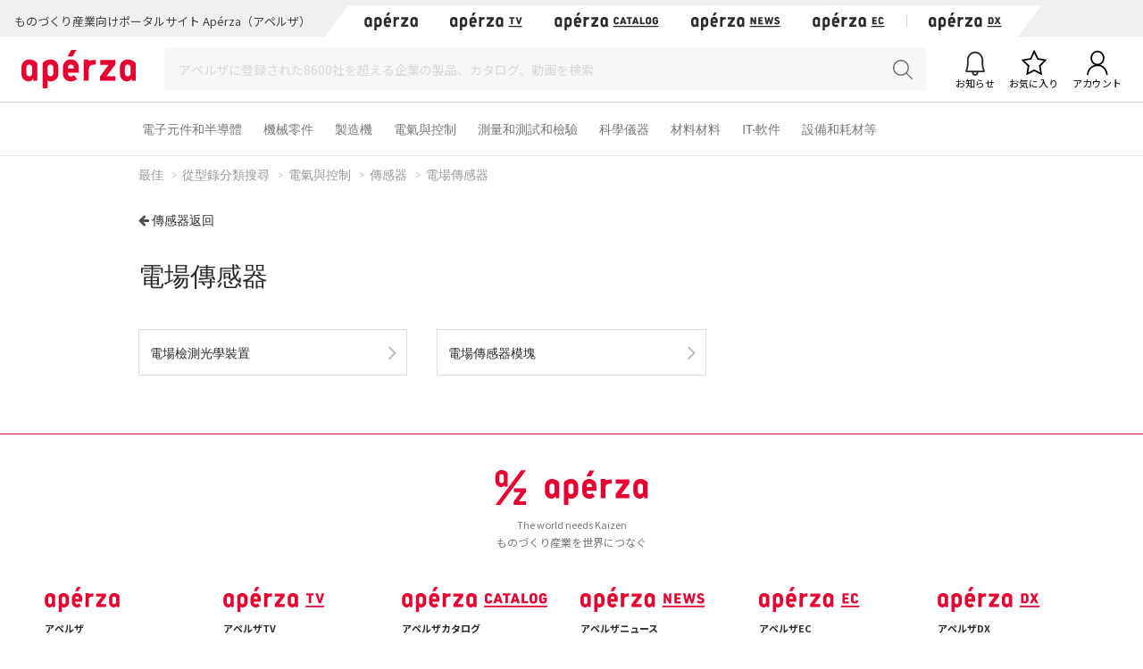

--- FILE ---
content_type: text/html; charset=UTF-8
request_url: https://tw.cluez.biz/catalog/third/3_740/
body_size: 16835
content:
<!DOCTYPE html PUBLIC "-//W3C//DTD XHTML 1.0 Transitional//EN" "http://www.w3.org/TR/xhtml1/DTD/xhtml1-transitional.dtd">
<html xmlns="http://www.w3.org/1999/xhtml" lang="ja" xml:lang="ja">
<head>
<script>
window.dataLayer = window.dataLayer || [];
dataLayer.push({
  'td-parts-ini'                  :new Array('catalog/catalog'),
  'td-obj.session_id'             :'d78291pq5jj7po0ak5qiht0lj0',
  'td-obj.member_id'              :'',
  'td-obj.admin_id'               :'',
  'td-obj.member_type'            :'',
  'td-obj.backdoor_login'         :'',
  'td-obj.64_mea'                 :'',
  'td-obj.social_id'              :'',
  'td-obj.social_type'            :'',
  'td-obj.action'                 :'',
  'td-obj.error_message'          :'',
  'td-obj.update_information'     :'',
  'td-obj.ui_lang'                :'cn',
  'td-obj.cv_pid'                 :'',
  'td-obj.cv_so'                  :'',
  'td-obj.cv_si'                  :'',
  'td-obj.obj_company_id'         :'',
  'td-obj.obj_company_name'       :'',
  'td-obj.obj_company_type '      :'',
  'td-obj.obj_company_category'   :'',
  'td-obj.obj_product_id'         :'',
  'td-obj.obj_product_category'   :'',
  'td-obj.obj_product_category_1_id':'',
  'td-obj.obj_product_category_2_id':'',
  'td-obj.obj_product_category_3_id':'',
  'td-obj.obj_product_category_4_id':'',
  'td-obj.obj_product_type'       :'',
  'td-obj.obj_product_parent_id'  :'',
  'td-obj.obj_product_price'      :'',
  'td-obj.obj_catalog_id'         :'',
  'td-obj.obj_catalog_category_id':'',
  'td-obj.obj_company_id_origin'  :'',
  'td-obj.obj_catalog_id_origin'  :'',
  'td-obj.obj_event_id'           :'',
  'td-obj.obj_event_type'         :'',
  'td-obj.obj_event_start_datetime':'',
  'td-obj.obj_event_end_datetime'  :'',
  'td-obj.obj_article_id'         :'',
  'td-obj.obj_article_author'     :'',
  'td-obj.obj_article_source'     :'',
  'td-obj.obj_article_category'   :'',
  'td-obj.obj_person_id'          :'',
  'td-obj.obj_media_id'           :'',
  'td-obj.obj_tag'                :'',
  'td-obj.obj_company_contract_id':'',
  'td-obj.ev_event_start_datetime':'',
  'td-obj.ev_event_end_datetime'  :'',
  'td-obj.ev_event_id'            :'',
  'td-obj.ev_event_type'          :'',
  'td-obj.ev_company_id'          :'',
  'td-obj.ev_catalog_id'          :'',
  'td-obj.search_type'            :'',
  'td-obj.search_box_area'        :'',
  'td-obj.search_query'           :'',
  'td-obj.search_category'        :'',
  'td-obj.search_manufacturer'    :'',
  'td-obj.search_supplier'        :'',
  'td-obj.search_series'          :'',
  'td-obj.search_page_num'        :'',
  'td-obj.search_sort_key'        :'',
  'td-obj.search_sort_order'      :'',
  'td-obj.search_result_limit'    :'',
  'td-obj.search_suggest'         :'',
  'td-obj.search_is_dym'          :'',
  'td-obj.search_filter_suggest'  :'',
  'td-obj.search_elapsed_time'    :'',
  'td-obj.search_hits'            :'',
  'td-obj.search_item_list'       :'',
  'td-obj.search_click_Nth'       :'',
  'td-obj.email_delivery_id'      :'',
  'td-obj.email_url_id'           :'',
  'td-obj.email_to_id'            :'',
  'td-obj.64_emea'                :''
});
</script>
    <meta charset="utf-8">
    <meta http-equiv="X-UA-Compatible" content="IE=edge">
    <meta name="viewport" content="width=device-width, initial-scale=1">
    <meta name="keywords" content="電場傳感器的型錄列表">
    <meta name="robots" content="index,follow" />
    <link rel="shortcut icon" type="image/vnd.microsoft.icon" href="https://static.aperza.com/common/images/aperza2022/favicon/favicon.ico?1769028782">
    <link rel="apple-touch-icon" sizes="76x76" href="https://static.aperza.com/common/images/aperza2022/apple-touch-icon/apple-touch-icon-76x76.png?1769028782">
    <link rel="apple-touch-icon" sizes="120x120" href="https://static.aperza.com/common/images/aperza2022/apple-touch-icon/apple-touch-icon-120x120.png?1769028782">
    <link rel="apple-touch-icon" sizes="152x152" href="https://static.aperza.com/common/images/aperza2022/apple-touch-icon/apple-touch-icon-152x152.png?1769028782">
    <link rel="apple-touch-icon" sizes="167x167" href="https://static.aperza.com/common/images/aperza2022/apple-touch-icon/apple-touch-icon-167x167.png?1769028782">
    <link rel="apple-touch-icon" sizes="180x180" href="https://static.aperza.com/common/images/aperza2022/apple-touch-icon/apple-touch-icon-180x180.png?1769028782">
    <link rel="canonical" href="https://tw.cluez.biz/catalog/third/3_740/">

    <title>電場傳感器 | 製造業取向入口網站 Apérza Catalog </title>

    <meta name="description"  content="電場傳感器 | 製造業取向入口網站 Apérza Catalog">
    <meta property="og:image" content="https://static.aperza.com/common/images/aperza2022/ogp/logo_catalog.png" />

    <!-- top critical css -->
    <style>body{margin:0}header{display:block}a{background-color:transparent}h1{font-size:2em;margin:0.67em 0}img{border:0}button,input,select,textarea{color:inherit;font:inherit;margin:0}button{overflow:visible}button,select{text-transform:none}button{-webkit-appearance:button}button::-moz-focus-inner,input::-moz-focus-inner{border:0;padding:0}input{line-height:normal}input[type="checkbox"],input[type="radio"]{-webkit-box-sizing:border-box;-moz-box-sizing:border-box;box-sizing:border-box;padding:0}textarea{overflow:auto}table{border-collapse:collapse;border-spacing:0}td,th{padding:0}*{-webkit-box-sizing:border-box;-moz-box-sizing:border-box;box-sizing:border-box}*:before,*:after{-webkit-box-sizing:border-box;-moz-box-sizing:border-box;box-sizing:border-box}body{font-family:"Apple TP","Hiragino Kaku Gothic ProN","Meiryo","Helvetica Neue",Helvetica,Arial,sans-serif;font-size:14px;line-height:1.42857143;color:#333;background-color:#fff}input,button,select,textarea{font-family:inherit;font-size:inherit;line-height:inherit}a{color:#333;text-decoration:none}img{vertical-align:middle}h1,h2,h4{font-family:inherit;font-weight:500;line-height:1.1;color:inherit}h1,h2{margin-top:20px;margin-bottom:7px}h4{margin-top:10px;margin-bottom:10px}h1{font-size:29px}h2{font-size:23px}h4{font-size:18px}p{margin:0 0 10px}.text-center{text-align:center}.container{margin-right:auto;margin-left:auto;padding-left:15px;padding-right:15px}@media (min-width:768px){.container{width:750px}}@media (min-width:992px){.container{width:970px}}@media (min-width:1200px){.container{width:1170px}}.row{margin-left:-15px;margin-right:-15px}.col-xs-12{position:relative;min-height:1px;padding-left:15px;padding-right:15px}.col-xs-12{float:left}.col-xs-12{width:100%}@media (min-width:768px){.col-sm-offset-3{margin-left:25%}}table{background-color:transparent}caption{padding-top:8px;padding-bottom:8px;color:#777;text-align:left}th{text-align:left}.table{width:100%;max-width:100%;margin-bottom:20px}.table>tbody>tr>th,.table>tbody>tr>td{padding:8px;line-height:1.42857143;vertical-align:top;border-top:1px solid #ddd}.table-bordered{border:1px solid #ddd}.table-bordered>tbody>tr>th,.table-bordered>tbody>tr>td{border:1px solid #ddd}label{display:inline-block;max-width:100%;margin-bottom:5px;font-weight:bold}input[type="radio"],input[type="checkbox"]{margin:4px 0 0;margin-top:1px \9;line-height:normal}.form-control{display:block;width:100%;height:34px;padding:6px 12px;font-size:14px;line-height:1.42857143;color:#555;background-color:#fff;background-image:none;border:1px solid #ccc;border-radius:4px;-webkit-box-shadow:inset 0 1px 1px rgba(0,0,0,0.075);box-shadow:inset 0 1px 1px rgba(0,0,0,0.075)}.form-control::-moz-placeholder{color:#999;opacity:1}.form-control:-ms-input-placeholder{color:#999}.form-control::-webkit-input-placeholder{color:#999}.btn{display:inline-block;margin-bottom:0;font-weight:normal;text-align:center;vertical-align:middle;-ms-touch-action:manipulation;touch-action:manipulation;background-image:none;border:1px solid transparent;white-space:nowrap;padding:6px 12px;font-size:14px;line-height:1.42857143;border-radius:4px}.btn-default{color:#333;background-color:#fff;border-color:#ccc}.fade{opacity:0}.input-group{position:relative;display:table;border-collapse:separate}.close{float:right;font-size:21px;font-weight:bold;line-height:1;color:#000;text-shadow:0 1px 0 #fff;opacity:.2;filter:alpha(opacity=20)}button.close{padding:0;background:transparent;border:0;-webkit-appearance:none}.modal{display:none;overflow:hidden;position:fixed;top:0;right:0;bottom:0;left:0;z-index:1040;-webkit-overflow-scrolling:touch;outline:0}.modal.fade .modal-dialog{-webkit-transform:translate(0,-25%);-ms-transform:translate(0,-25%);-o-transform:translate(0,-25%);transform:translate(0,-25%)}.modal-dialog{position:relative;width:auto;margin:10px}.modal-content{position:relative;background-color:#fff;border:1px solid #999;border:1px solid rgba(0,0,0,0.2);border-radius:6px;-webkit-box-shadow:0 3px 9px rgba(0,0,0,0.5);box-shadow:0 3px 9px rgba(0,0,0,0.5);-webkit-background-clip:padding-box;background-clip:padding-box;outline:0}@media (min-width:768px){.modal-dialog{width:600px;margin:30px auto}.modal-content{-webkit-box-shadow:0 5px 15px rgba(0,0,0,0.5);box-shadow:0 5px 15px rgba(0,0,0,0.5)}}@media (min-width:992px){.modal-lg{width:900px}}.container:before,.container:after,.row:before,.row:after{content:" ";display:table}.container:after,.row:after{clear:both}@media (max-width:767px){.hidden-xs{display:none!important}}body{overflow-x:hidden}.fa{display:inline-block;font:normal normal normal 14px/1 FontAwesome;font-size:inherit;text-rendering:auto;-webkit-font-smoothing:antialiased;-moz-osx-font-smoothing:grayscale;transform:translate(0,0)}.fa-search:before{content:"\f002"}.fa-download:before{content:"\f019"}.fa-caret-right:before{content:"\f0da"}.fa-angle-up:before{content:"\f106"}*{word-break:normal}.pt0{padding-top:0!important}.mglr3{margin-left:3px!important;margin-right:3px!important}.fontSize16{font-size:16px!important}.fontBold{font-weight:bold!important}table>caption{padding-top:0px;padding-bottom:10px;color:#444}.table-form-p20 tr th,.table-form-p20 tr td{padding:20px!important;border-right-width:0px!important;border-left-width:0px!important}.table-form-p20{border:0px!important}.btn-red-2{background:none repeat scroll 0 0 #C90000;color:#fff}.dlpolicyInfo{font-size:10px;font-weight:normal;margin-top:4px;color:#999;display:inline-block;text-align:left}.aperzaCookieMake{display:none}body:after{content:url(https://static.cluez.biz/common/img/base/close.png) url(https://static.cluez.biz/common/img/base/loading.gif) url(https://static.cluez.biz/common/img/base/prev.png) url(https://static.cluez.biz/common/img/base/next.png);display:none}body{padding-top:50px;line-height:1.5;color:#444}div[class*="col-"]{padding:0}.container{padding-left:15px;padding-right:15px}.row{margin-left:0;margin-right:0}h2{color:#2a2a2a}h4{font-size:21px}label{font-weight:normal}.btn-md{padding:10px 0;margin-bottom:20px;font-size:17px;width:100%;display:block}.btn-red-2{color:#fff;background:#C90000}.modal-lg-custom{z-index:2}.modal-lg-custom .modal-content{padding:25px 0 30px 0}.modal-lg-custom .close{opacity:0.6}.modal-lg-custom .close span{font-size:30px}@media (min-width:768px){body{padding-top:83px}h1{font-size:29px}h2{font-size:23px}.container{padding-left:15px;padding-right:15px;max-width:100%;width:auto}.to-page-top{display:none;position:fixed;bottom:30px;right:40px;padding:1px 9px 6px 9px;text-align:center;font-size:32px;background:#bbb;color:#fff;line-height:1;border-radius:4px;z-index:1039}.btn-md{padding:10px 0;font-size:17px;width:190px}}@media (min-width:992px){body{padding-top:70px}.container{max-width:970px;padding-left:0;padding-right:0}h2{font-size:29px}}@media screen and (max-width:767px){.input-group{margin-top:10px}h2{font-size:23px}}.mg0{margin:0!important}.mgb10{margin-bottom:10px!important}.mgb20{margin-bottom:20px!important}.mgb25{margin-bottom:25px!important}.mgr30{margin-right:30px!important}.pt0{padding-top:0!important}.pb20{padding-bottom:20px!important}.text-center{text-align:center}.text-alert{color:#bf414b}.input-middle{width:80%}body{margin:0}body *{box-sizing:border-box}.ac{font-size:62.5%}.ac p,.ac span{line-height:1.5;word-break:break-all;color:#333}.ac a{text-decoration:none;color:#2a2a2a}.ac a:visited{color:#2a2a2a}.ac p{margin:0;word-break:break-all}.module-pickupCatalogues{width:100%;margin-bottom:30px;padding:30px 0 20px;background-color:#f6f6f6}@media screen and (max-width:992px){.module-pickupCatalogues{margin-bottom:0;padding:30px 20px 20px}}.module-pickupCatalogues .container{max-width:970px;margin:0 auto;padding-right:0;padding-left:0}.module-pickupCatalogues .container .header{font-size:20px;font-weight:bold;position:relative;margin-top:0;margin-bottom:30px;padding-left:10px;color:#333;border-left:4px solid #C90000}.module-pickupCatalogues .grid{max-width:970px;margin-bottom:20px}.module-pickupCatalogues .grid .grid-sizer{width:180px;width:calc(calc(100% - 60px) / 5)}@media screen and (max-width:768px){.module-pickupCatalogues .grid .grid-sizer{width:80px;width:calc(calc(100% - 20px) / 3)}}.module-pickupCatalogues .grid .gutter-sizer{width:10px}@media screen and (max-width:768px){.module-pickupCatalogues .grid .gutter-sizer{width:5px}}.module-pickupCatalogues .grid .grid-item{float:left;width:180px;width:calc(calc(100% - 60px) / 5);max-width:180px;margin-bottom:15px;padding:10px;border-radius:4px;background-color:#fff;box-shadow:0 1px 0 0 rgba(0,0,0,.05)}@media screen and (max-width:768px){.module-pickupCatalogues .grid .grid-item{width:calc(calc(100% - 20px) / 3)}}.module-pickupCatalogues .grid .grid-item .image{width:100%;margin-bottom:10px}.module-pickupCatalogues .grid .grid-item .image img{display:block;width:100%;height:auto}.module-pickupCatalogues .grid .grid-item .description .name{margin-bottom:10px}.module-pickupCatalogues .grid .grid-item .description .name a{font-size:12px;font-weight:normal;line-height:1.3;color:#666!important}.module-pickupCatalogues .grid .grid-item .description .company{font-size:10px;font-weight:normal;margin-bottom:10px;color:#999}.module-pickupCatalogues .grid .grid-item .download a{font-size:12px;font-weight:bold;line-height:2.4;display:block;height:30px;text-align:center;color:#2a2a2a;border:1px solid #fff;border-radius:2px;background-color:#fff}@media screen and (max-width:768px){.module-pickupCatalogues .grid .grid-item .download a{font-size:10px;line-height:2.2;height:23px}}.module-pickupCatalogues .readMore{font-size:14px;font-weight:bold;line-height:4;display:block;height:54px;margin-bottom:20px;text-align:center;color:#2a2a2a;background-color:#fff}.module-pickupCatalogues .publishmentOffer{width:100%;text-align:right}@media screen and (max-width:768px){.module-pickupCatalogues .publishmentOffer{text-align:center}}.module-pickupCatalogues .publishmentOffer a{font-size:14px;color:#2a2a2a}.module-ACKeyVisual{position:relative;box-sizing:border-box;width:100%;height:207px;background-image:url(https://static.aperza.jp/www/common/images/KV_aperzaCatalog.jpg);background-repeat:no-repeat;background-position:center center;background-size:cover}@media screen and (max-width:992px){.module-ACKeyVisual{height:378px}}.module-ACKeyVisual .container{position:absolute;top:50%;left:50%;display:-webkit-box;display:-ms-flexbox;display:flex;width:100%;max-width:970px;height:100%;margin:0 auto;-webkit-transform:translate(-50%,-50%);transform:translate(-50%,-50%);-webkit-box-orient:horizontal;-webkit-box-direction:normal;-ms-flex-flow:row nowrap;flex-flow:row nowrap;-webkit-box-pack:center;-ms-flex-pack:center;justify-content:center;-webkit-box-align:center;-ms-flex-align:center;align-items:center}@media screen and (max-width:992px){.module-ACKeyVisual .container{display:block;width:100%;height:auto;padding:20px}}.module-ACKeyVisual .container .copy{position:relative;width:100%;height:100%;-ms-flex-item-align:start;align-self:flex-start}@media screen and (max-width:992px){.module-ACKeyVisual .container .copy{height:auto;margin-top:20px}}.module-ACKeyVisual .container .copy h1{position:absolute;top:40px;width:100%;margin:0}@media screen and (max-width:992px){.module-ACKeyVisual .container .copy h1{position:relative;top:0;-webkit-transform:none;transform:none;text-align:center}}.module-ACKeyVisual .container .copy h1 span{display:inline-block;width:100%;color:#fff}@media screen and (max-width:992px){.module-ACKeyVisual .container .copy h1 span{text-align:center}}.module-ACKeyVisual .container .copy h1 span:first-of-type{font-size:36px;font-weight:bold;line-height:1.3;margin-bottom:10px}@media screen and (max-width:992px){.module-ACKeyVisual .container .copy h1 span:first-of-type{margin-bottom:20px}}.module-ACKeyVisual .container .copy h1 span:last-of-type{font-size:16px;font-weight:normal}@media screen and (max-width:992px){.module-ACKeyVisual .container .copy h1 span:last-of-type{margin-bottom:20px}}.module-ACKeyVisual .container .copy .showSP{display:none}@media screen and (max-width:992px){.module-ACKeyVisual .container .copy .showSP{display:inline}}.module-ACKeyVisual .container .copy .topSearch{position:absolute;bottom:40px;width:auto;margin:0}@media screen and (max-width:992px){.module-ACKeyVisual .container .copy .topSearch{position:relative;bottom:0;left:initial;max-width:291px;margin:0 auto 30px}}.module-ACKeyVisual .container .copy .topSearch form{display:-webkit-box;display:-ms-flexbox;display:flex;-webkit-box-orient:horizontal;-webkit-box-direction:normal;-ms-flex-flow:row nowrap;flex-flow:row nowrap;-webkit-box-pack:start;-ms-flex-pack:start;justify-content:flex-start}.module-ACKeyVisual .container .copy .topSearch form .input-group{height:30px;padding:5px;background-color:#fff}@media screen and (max-width:768px){.module-ACKeyVisual .container .copy .topSearch form .input-group{padding:3px}}.module-ACKeyVisual .container .copy .topSearch form .input-group input{font-size:16px;width:259px;height:20px;border:none;outline:none}@media screen and (max-width:768px){.module-ACKeyVisual .container .copy .topSearch form .input-group input{font-size:12px}}.module-ACKeyVisual .container .copy .topSearch form button{width:32px;height:30px;border:none;outline:none;background-color:#C90000}.module-ACKeyVisual .container .copy .topSearch form button span{font-size:16px;color:#fff}.module-ACKeyVisual .container .catalogyNum{position:relative;width:335px;height:55px}.module-ACKeyVisual .container .catalogyNum:after{display:block;width:335px;content:''}@media screen and (max-width:992px){.module-ACKeyVisual .container .catalogyNum{width:100%;margin-bottom:10px;padding-top:0}}.module-ACKeyVisual .container .catalogyNum .shape{position:absolute;z-index:3;top:50%;right:20px;width:285px;height:56px;padding-top:5px;-webkit-transform:translateY(-50%);transform:translateY(-50%);vertical-align:middle;background-color:#fff}@media screen and (max-width:992px){.module-ACKeyVisual .container .catalogyNum .shape{position:relative;top:initial;right:initial;margin:0 auto;-webkit-transform:none;transform:none}}.module-ACKeyVisual .container .catalogyNum .shape .text{position:relative;z-index:3;display:-webkit-box;display:-ms-flexbox;display:flex;-webkit-box-orient:horizontal;-webkit-box-direction:normal;-ms-flex-flow:row nowrap;flex-flow:row nowrap;-webkit-box-pack:center;-ms-flex-pack:center;justify-content:center;-webkit-box-align:center;-ms-flex-align:center;align-items:center}.module-ACKeyVisual .container .catalogyNum .shape .text span{font-weight:bold;color:#2a2a2a}.module-ACKeyVisual .container .catalogyNum .shape .text span:first-of-type{font-size:12px;margin-right:5px}.module-ACKeyVisual .container .catalogyNum .shape .text span:nth-of-type(2){font-family:'lato';font-size:30px;margin-right:5px}.module-ACKeyVisual .container .catalogyNum .shape .text span:last-of-type{font-size:12px}.module-ACKeyVisual .container .catalogyNum .shape:before{position:absolute;z-index:1;top:0;left:-9%;display:block;width:56px;height:56px;content:'';border-radius:50%;background-color:#fff}.module-ACKeyVisual .container .catalogyNum .shape:after{position:absolute;z-index:1;top:0;right:-9%;display:block;width:56px;height:56px;content:'';border-radius:50%;background-color:#fff}.module-latestArticles{width:100%;padding-bottom:30px}@media screen and (max-width:992px){.module-latestArticles{padding:0 20px 30px}}.module-latestArticles .container{max-width:970px;margin:0 auto;padding-right:0;padding-left:0}.module-latestArticles .container .header{font-size:20px;font-weight:bold;position:relative;margin-top:30px;margin-bottom:30px;padding-left:10px;color:#333;border-left:4px solid #C90000}@media screen and (max-width:768px){.module-latestArticles .container .header{margin-bottom:67px}}.module-latestArticles .container .header .insideLink{font-size:14px;font-weight:normal;position:absolute;top:50%;right:0;display:inline-block;-webkit-transform:translateY(-50%);transform:translateY(-50%)}@media screen and (max-width:768px){.module-latestArticles .container .header .insideLink{top:initial;bottom:-36px;-webkit-transform:none;transform:none}}.module-latestArticles .container .row{display:-webkit-box;display:-ms-flexbox;display:flex;width:100%;-webkit-box-orient:horizontal;-webkit-box-direction:normal;-ms-flex-flow:row nowrap;flex-flow:row nowrap;-webkit-box-pack:center;-ms-flex-pack:center;justify-content:center}@media screen and (max-width:768px){.module-latestArticles .container .row{display:block}}.module-latestArticles .container .row:first-of-type{margin-bottom:30px}@media screen and (max-width:768px){.module-latestArticles .container .row:first-of-type{margin-bottom:20px}}.module-latestArticles .container .row .cassette{width:160px;width:calc(calc(100% - 80px) / 5)}@media screen and (max-width:768px){.module-latestArticles .container .row .cassette{display:table;width:100%}.module-latestArticles .container .row .cassette:not(:last-of-type){margin-bottom:20px}}.module-latestArticles .container .row .cassette:not(:last-of-type){margin-right:20px}.module-latestArticles .container .row .cassette .image{position:relative;width:100%;height:auto;margin-bottom:10px;background-color:#ccc;background-repeat:no-repeat;background-position:center center;background-size:cover}@media screen and (max-width:768px){.module-latestArticles .container .row .cassette .image{display:table-cell;width:110px;vertical-align:top}}.module-latestArticles .container .row .cassette .image .counter{position:absolute;right:0;bottom:0;display:block;width:55px;height:42px;text-align:center;opacity:.9;border-radius:0;background-color:#31a5c6}@media screen and (max-width:768px){.module-latestArticles .container .row .cassette .image .counter{width:45px;height:35px}}.module-latestArticles .container .row .cassette .image .counter p{color:#fff}.module-latestArticles .container .row .cassette .image .counter p:first-of-type{font-family:'lato';font-size:20px;font-weight:bold;line-height:1;padding-top:4px}@media screen and (max-width:768px){.module-latestArticles .container .row .cassette .image .counter p:first-of-type{font-size:16px;padding-top:4px}}.module-latestArticles .container .row .cassette .image .counter p:last-of-type{font-size:8px;font-weight:bold;letter-spacing:-.1em}@media screen and (max-width:768px){.module-latestArticles .container .row .cassette .image .counter p:last-of-type{font-size:8px}}@media screen and (max-width:768px){.module-latestArticles .container .row .cassette .description{display:table-cell;padding-left:10px;vertical-align:top}}.module-latestArticles .container .row .cassette .description .title{font-size:16px;font-weight:bold;line-height:1.3;color:#333}.module-latestArticles .container .row .cassette .description .dateInfo{font-size:10px;font-weight:normal;margin-top:4px;color:#999}.module-latestArticles .container .row .cassette .description .dateInfo .date{font-weight:bold;color:#999}.module-pickupFeaturedArticle .cassette .textSP{font-size:12px;display:none;margin-bottom:20px;color:#767676}@media screen and (max-width:768px){.module-pickupFeaturedArticle .cassette .textSP{display:block}}.fa{display:inline-block}.fa{font:normal normal normal 14px/1 FontAwesome;font-size:inherit;text-rendering:auto;-webkit-font-smoothing:antialiased;-moz-osx-font-smoothing:grayscale}.fa-search:before{content:""}.fa-download:before{content:""}.fa-caret-right:before{content:""}.fa-angle-up:before{content:""}.counter{display:inline-block;font-size:1rem;font-weight:700;font-family:"Lato";color:#fff;height:15px;width:auto;min-width:15px;background-color:#ff6c00;border-radius:10px;padding:.1rem .3rem;text-align:center}.counter{display:inline-block;font-size:1rem;font-weight:700;font-family:"Lato";color:#fff;height:15px;width:auto;min-width:15px;background-color:#ff6c00;border-radius:10px;padding:.1rem .3rem;text-align:center}.counter{display:inline-block;font-size:1rem;font-weight:700;font-family:"Lato";color:#fff;height:15px;width:auto;min-width:15px;background-color:#ff6c00;border-radius:10px;padding:.1rem .3rem;text-align:center}#aperza-header{color:#C90000}.counter{display:inline-block;font-size:1rem;font-weight:700;font-family:"Lato";color:#fff;height:15px;width:auto;min-width:15px;background-color:#ff6c00;border-radius:10px;padding:.1rem .3rem;text-align:center}.counter{display:inline-block;font-size:1rem;font-weight:700;font-family:"Lato";color:#fff;height:15px;width:auto;min-width:15px;background-color:#ff6c00;border-radius:10px;padding:.1rem .3rem;text-align:center}.counter{display:inline-block;font-size:1rem;font-weight:700;font-family:"Lato";color:#fff;height:15px;width:auto;min-width:15px;background-color:#ff6c00;border-radius:10px;padding:.1rem .3rem;text-align:center}.counter{display:inline-block;font-size:1rem;font-weight:700;font-family:"Lato";color:#fff;height:15px;width:auto;min-width:15px;background-color:#ff6c00;border-radius:10px;padding:.1rem .3rem;text-align:center}.counter{display:inline-block;font-size:1rem;font-weight:700;font-family:"Lato";color:#fff;height:15px;width:auto;min-width:15px;background-color:#ff6c00;border-radius:10px;padding:.1rem .3rem;text-align:center}.counter{display:inline-block;font-size:1rem;font-weight:700;font-family:"Lato";color:#fff;height:15px;width:auto;min-width:15px;background-color:#ff6c00;border-radius:10px;padding:.1rem .3rem;text-align:center}.counter{display:inline-block;font-size:1rem;font-weight:700;font-family:"Lato";color:#fff;height:15px;width:auto;min-width:15px;background-color:#ff6c00;border-radius:10px;padding:.1rem .3rem;text-align:center}.counter{display:inline-block;font-size:1rem;font-weight:700;font-family:"Lato";color:#fff;height:15px;width:auto;min-width:15px;background-color:#ff6c00;border-radius:10px;padding:.1rem .3rem;text-align:center}.counter{display:inline-block;font-size:1rem;font-weight:700;font-family:"Lato";color:#fff;height:15px;width:auto;min-width:15px;background-color:#ff6c00;border-radius:10px;padding:.1rem .3rem;text-align:center}.modalTable th{width:33%;vertical-align:middle!important;background-color:#fafafa}@font-face{font-family:'FontAwesome';src:url('https://static.cluez.biz/common/fonts/fontawesome-webfont.eot?v=4.3.0');src:url('https://static.cluez.biz/common/fonts/fontawesome-webfont.eot#iefix&v=4.3.0') format('embedded-opentype'),url('https://static.cluez.biz/common/fonts/fontawesome-webfont.woff2?v=4.3.0') format('woff2'),url('https://static.cluez.biz/common/fonts/fontawesome-webfont.woff?v=4.3.0') format('woff'),url('https://static.cluez.biz/common/fonts/fontawesome-webfont.ttf?v=4.3.0') format('truetype'),url('https://static.cluez.biz/common/fonts/fontawesome-webfont.svg?v=4.3.0#fontawesomeregular') format('svg');font-weight:normal;font-style:normal}@font-face{font-family:FontAwesome;src:url(https://static.aperza.jp/www/common/fonts/fontawesome-webfont.eot?v=4.7.0);src:url(https://static.aperza.jp/www/common/fonts/fontawesome-webfont.eot#iefix&v=4.7.0) format("embedded-opentype"),url(https://static.aperza.jp/www/common/fonts/fontawesome-webfont.woff2?v=4.7.0) format("woff2"),url(https://static.aperza.jp/www/common/fonts/fontawesome-webfont.woff?v=4.7.0) format("woff"),url(https://static.aperza.jp/www/common/fonts/fontawesome-webfont.ttf?v=4.7.0) format("truetype"),url(https://static.aperza.jp/www/common/fonts/fontawesome-webfont.svg?v=4.7.0#fontawesomeregular) format("svg");font-weight:400;font-style:normal}@font-face{font-family:'Lato';font-style:normal;font-weight:400;src:url(https://fonts.gstatic.com/s/lato/v22/S6uyw4BMUTPHjxAwXiWtFCfQ7A.woff2) format('woff2');unicode-range:U+0100-024F,U+0259,U+1E00-1EFF,U+2020,U+20A0-20AB,U+20AD-20CF,U+2113,U+2C60-2C7F,U+A720-A7FF}@font-face{font-family:'Lato';font-style:normal;font-weight:400;src:url(https://fonts.gstatic.com/s/lato/v22/S6uyw4BMUTPHjx4wXiWtFCc.woff2) format('woff2');unicode-range:U+0000-00FF,U+0131,U+0152-0153,U+02BB-02BC,U+02C6,U+02DA,U+02DC,U+2000-206F,U+2074,U+20AC,U+2122,U+2191,U+2193,U+2212,U+2215,U+FEFF,U+FFFD}@font-face{font-family:'Lato';font-style:normal;font-weight:700;src:url(https://fonts.gstatic.com/s/lato/v22/S6u9w4BMUTPHh6UVSwaPGQ3q5d0N7w.woff2) format('woff2');unicode-range:U+0100-024F,U+0259,U+1E00-1EFF,U+2020,U+20A0-20AB,U+20AD-20CF,U+2113,U+2C60-2C7F,U+A720-A7FF}@font-face{font-family:'Lato';font-style:normal;font-weight:700;src:url(https://fonts.gstatic.com/s/lato/v22/S6u9w4BMUTPHh6UVSwiPGQ3q5d0.woff2) format('woff2');unicode-range:U+0000-00FF,U+0131,U+0152-0153,U+02BB-02BC,U+02C6,U+02DA,U+02DC,U+2000-206F,U+2074,U+20AC,U+2122,U+2191,U+2193,U+2212,U+2215,U+FEFF,U+FFFD}@font-face{font-family:'Lato';font-style:normal;font-weight:300;src:url(https://fonts.gstatic.com/s/lato/v22/S6u9w4BMUTPHh7USSwaPGQ3q5d0N7w.woff2) format('woff2');unicode-range:U+0100-024F,U+0259,U+1E00-1EFF,U+2020,U+20A0-20AB,U+20AD-20CF,U+2113,U+2C60-2C7F,U+A720-A7FF}@font-face{font-family:'Lato';font-style:normal;font-weight:300;src:url(https://fonts.gstatic.com/s/lato/v22/S6u9w4BMUTPHh7USSwiPGQ3q5d0.woff2) format('woff2');unicode-range:U+0000-00FF,U+0131,U+0152-0153,U+02BB-02BC,U+02C6,U+02DA,U+02DC,U+2000-206F,U+2074,U+20AC,U+2122,U+2191,U+2193,U+2212,U+2215,U+FEFF,U+FFFD}@font-face{font-family:'Lato';font-style:normal;font-weight:400;src:url(https://fonts.gstatic.com/s/lato/v22/S6uyw4BMUTPHjxAwXiWtFCfQ7A.woff2) format('woff2');unicode-range:U+0100-024F,U+0259,U+1E00-1EFF,U+2020,U+20A0-20AB,U+20AD-20CF,U+2113,U+2C60-2C7F,U+A720-A7FF}@font-face{font-family:'Lato';font-style:normal;font-weight:400;src:url(https://fonts.gstatic.com/s/lato/v22/S6uyw4BMUTPHjx4wXiWtFCc.woff2) format('woff2');unicode-range:U+0000-00FF,U+0131,U+0152-0153,U+02BB-02BC,U+02C6,U+02DA,U+02DC,U+2000-206F,U+2074,U+20AC,U+2122,U+2191,U+2193,U+2212,U+2215,U+FEFF,U+FFFD}</style>

    <!-- company critical css -->
    <style>body{margin:0}header,section{display:block}a{background-color:transparent}h1{font-size:2em;margin:0.67em 0}img{border:0}button,input{color:inherit;font:inherit;margin:0}button{overflow:visible}button{text-transform:none}button{-webkit-appearance:button}button::-moz-focus-inner,input::-moz-focus-inner{border:0;padding:0}input{line-height:normal}table{border-collapse:collapse;border-spacing:0}td,th{padding:0}*{-webkit-box-sizing:border-box;-moz-box-sizing:border-box;box-sizing:border-box}*:before,*:after{-webkit-box-sizing:border-box;-moz-box-sizing:border-box;box-sizing:border-box}body{font-family:"Apple TP","Hiragino Kaku Gothic ProN","Meiryo","Helvetica Neue",Helvetica,Arial,sans-serif;font-size:14px;line-height:1.42857143;color:#333;background-color:#fff}input,button{font-family:inherit;font-size:inherit;line-height:inherit}a{color:#333;text-decoration:none}img{vertical-align:middle}h1,h2,h3{font-family:inherit;font-weight:500;line-height:1.1;color:inherit}h1,h2,h3{margin-top:20px;margin-bottom:7px}h1{font-size:29px}h2{font-size:23px}h3{font-size:21px}p{margin:0 0 10px}.text-center{text-align:center}.text-muted{color:#777}ul,ol{margin-top:0;margin-bottom:10px}.container{margin-right:auto;margin-left:auto;padding-left:15px;padding-right:15px}@media (min-width:768px){.container{width:750px}}@media (min-width:992px){.container{width:970px}}@media (min-width:1200px){.container{width:1170px}}.container-fluid{margin-right:auto;margin-left:auto;padding-left:15px;padding-right:15px}.row{margin-left:-15px;margin-right:-15px}.col-md-3,.col-sm-4,.col-md-4,.col-sm-8,.col-md-8,.col-md-9,.col-xs-12{position:relative;min-height:1px;padding-left:15px;padding-right:15px}.col-xs-12{float:left}.col-xs-12{width:100%}@media (min-width:768px){.col-sm-4,.col-sm-8{float:left}.col-sm-8{width:66.66666667%}.col-sm-4{width:33.33333333%}.col-sm-pull-4{right:33.33333333%}.col-sm-push-8{left:66.66666667%}}@media (min-width:992px){.col-md-3,.col-md-4,.col-md-8,.col-md-9{float:left}.col-md-9{width:75%}.col-md-8{width:66.66666667%}.col-md-4{width:33.33333333%}.col-md-3{width:25%}.col-md-pull-4{right:33.33333333%}.col-md-push-8{left:66.66666667%}}table{background-color:transparent}caption{padding-top:8px;padding-bottom:8px;color:#777;text-align:left}th{text-align:left}.table{width:100%;max-width:100%;margin-bottom:20px}.table>tbody>tr>th,.table>tbody>tr>td{padding:8px;line-height:1.42857143;vertical-align:top;border-top:1px solid #ddd}.table-bordered{border:1px solid #ddd}.table-bordered>tbody>tr>th,.table-bordered>tbody>tr>td{border:1px solid #ddd}.form-control{display:block;width:100%;height:34px;padding:6px 12px;font-size:14px;line-height:1.42857143;color:#555;background-color:#fff;background-image:none;border:1px solid #ccc;border-radius:4px;-webkit-box-shadow:inset 0 1px 1px rgba(0,0,0,0.075);box-shadow:inset 0 1px 1px rgba(0,0,0,0.075)}.form-control::-moz-placeholder{color:#999;opacity:1}.form-control:-ms-input-placeholder{color:#999}.form-control::-webkit-input-placeholder{color:#999}.btn{display:inline-block;margin-bottom:0;font-weight:normal;text-align:center;vertical-align:middle;-ms-touch-action:manipulation;touch-action:manipulation;background-image:none;border:1px solid transparent;white-space:nowrap;padding:6px 12px;font-size:14px;line-height:1.42857143;border-radius:4px}.fade{opacity:0}.breadcrumb{padding:8px 15px;margin-bottom:20px;list-style:none;background-color:#f5f5f5;border-radius:4px}.breadcrumb>li{display:inline-block}.breadcrumb>li+li:before{content:"/\00a0";padding:0 5px;color:#ccc}.modal{display:none;overflow:hidden;position:fixed;top:0;right:0;bottom:0;left:0;z-index:1040;-webkit-overflow-scrolling:touch;outline:0}.modal.fade .modal-dialog{-webkit-transform:translate(0,-25%);-ms-transform:translate(0,-25%);-o-transform:translate(0,-25%);transform:translate(0,-25%)}.modal-dialog{position:relative;width:auto;margin:10px}.modal-content{position:relative;background-color:#fff;border:1px solid #999;border:1px solid rgba(0,0,0,0.2);border-radius:6px;-webkit-box-shadow:0 3px 9px rgba(0,0,0,0.5);box-shadow:0 3px 9px rgba(0,0,0,0.5);-webkit-background-clip:padding-box;background-clip:padding-box;outline:0}.modal-footer{padding:15px;text-align:right;border-top:1px solid #e5e5e5}@media (min-width:768px){.modal-dialog{width:600px;margin:30px auto}.modal-content{-webkit-box-shadow:0 5px 15px rgba(0,0,0,0.5);box-shadow:0 5px 15px rgba(0,0,0,0.5)}.modal-sm{width:300px}}@media (min-width:992px){.modal-lg{width:900px}}.clearfix:before,.clearfix:after,.container:before,.container:after,.container-fluid:before,.container-fluid:after,.row:before,.row:after,.modal-footer:before,.modal-footer:after{content:" ";display:table}.clearfix:after,.container:after,.container-fluid:after,.row:after,.modal-footer:after{clear:both}.visible-xs,.visible-sm,.visible-md,.visible-lg{display:none!important}@media (max-width:767px){.visible-xs{display:block!important}}@media (min-width:768px) and (max-width:991px){.visible-sm{display:block!important}}@media (min-width:992px) and (max-width:1199px){.visible-md{display:block!important}}@media (min-width:1200px){.visible-lg{display:block!important}}@media (max-width:767px){.hidden-xs{display:none!important}}@media (min-width:768px) and (max-width:991px){.hidden-sm{display:none!important}}@media (min-width:992px) and (max-width:1199px){.hidden-md{display:none!important}}@media (min-width:1200px){.hidden-lg{display:none!important}}body{overflow-x:hidden}.fa{display:inline-block;font:normal normal normal 14px/1 FontAwesome;font-size:inherit;text-rendering:auto;-webkit-font-smoothing:antialiased;-moz-osx-font-smoothing:grayscale;transform:translate(0,0)}.fa-search:before{content:"\f002"}.fa-angle-up:before{content:"\f106"}*{word-break:normal}.pt0{padding-top:0!important}.mglr3{margin-left:3px!important;margin-right:3px!important}.fontSize16{font-size:16px!important}.fontBold{font-weight:bold!important}table>caption{padding-top:0px;padding-bottom:10px;color:#444}.table-form-p20 tr th,.table-form-p20 tr td{padding:20px!important;border-right-width:0px!important;border-left-width:0px!important}.table-form-p20{border:0px!important}.btn-red-2{background:none repeat scroll 0 0 #C90000;color:#fff}.modal-footer.text-center{text-align:center!important}.imageSize140{width:140px;height:140px;background-color:#ffffff;vertical-align:middle;text-align:center;display:table-cell}.imageMaxSize140{max-height:140px;max-width:140px}.tel-modal{padding:40px 10px}.carousel-product-box{display:table;position:relative;width:100%}.carousel-product-box>a{display:table-cell;text-align:center;vertical-align:middle;height:232px;width:232px}.product .product-detail .slick-item{width:234px;height:234px;margin:0 auto 30px}.product .product-detail .slick-item img{max-width:232px;max-height:232px}.aperzaCookieMake{display:none}body:after{content:url(https://static.cluez.biz/common/img/base/close.png) url(https://static.cluez.biz/common/img/base/loading.gif) url(https://static.cluez.biz/common/img/base/prev.png) url(https://static.cluez.biz/common/img/base/next.png);display:none}body{padding-top:50px;line-height:1.5;color:#444}div[class*="col-"]{padding:0}.container-fluid{padding-left:0;padding-right:0}.container{padding-left:15px;padding-right:15px}.row{margin-left:0;margin-right:0}h2,h3{color:#2a2a2a}h3{font-size:23px}ol,ul{list-style-type:none}ul li{list-style-type:none}ul{padding-left:0}.list-arrow li{background:url(https://static.cluez.biz/common/img/base/icon_arrow_1.png) no-repeat;padding-left:5px;margin-left:20px}.list-arrow li{margin-left:0;padding-left:15px;background-position:left 7px}.line-top-red{border-top:1px solid #e5e5e5}.background-gray{background:#F7F8F8}.gray-padding{padding-top:25px;padding-bottom:25px}.breadcrumb{padding:10px 0;background:transparent}.breadcrumb li+li:before{content:'>'}.breadcrumb a,.breadcrumb{color:#999}.btn-navy{color:#0054ab;border-color:#0054ab;background-color:#fff}.btn-md{padding:10px 0;margin-bottom:20px;font-size:17px;width:100%;display:block}.btn-red-2{color:#fff;background:#C90000}.slick-item-single{margin-bottom:30px}.slick-item .img-box{position:relative;display:table;width:100%}.slick-item .img-box a{display:table-cell;vertical-align:middle;text-align:center}.slick-item .size-fix img{display:inline}.loupe a{padding:10px 11px;display:block;color:#fff}.loupe{position:absolute;bottom:0;right:0;line-height:1;z-index:100;background:#666;opacity:0.6;font-size:24px;color:#fff}.img-border{display:inline-block;border:1px solid #ddd}.product .product-detail{padding-top:15px;padding-bottom:30px}.product .product-detail h1{color:#2a2a2a;font-size:24px}.product .product-detail h3{margin-bottom:10px;font-size:17px;color:#555;line-height:1.5}.product .product-detail .btn-set{margin-top:35px;padding-left:0}.product .form input{font-size:15px}.product .container .form .btn-submit{padding-top:12px;padding-bottom:12px;margin-top:25px;width:100%;font-size:16px}.modal-lg-custom{z-index:2}.modal-lg-custom .modal-content{padding:25px 0 30px 0}.modal-lg-custom .modal-footer{padding:30px 0 0 0}.modal-lg-custom .modal-footer .btn{display:inline-block;margin:0 15px}@media (min-width:768px){body{padding-top:83px}h1{font-size:29px}h2{font-size:23px}.list-arrow li{background:url(https://static.cluez.biz/common/img/base/icon_arrow_1.png) no-repeat;background-position:left 6px;padding-left:15px;margin-left:18px}.container{padding-left:15px;padding-right:15px;max-width:100%;width:auto}.gray-padding{padding-top:45px;padding-bottom:45px}.title-box h3{margin-top:22px;margin-bottom:22px;float:left;font-size:23px;border-left:5px solid #C90000;padding-left:10px;color:#333}.title-box ul{margin-top:20px;margin-bottom:0;float:right}.product .product-detail h2{font-size:29px}.product .product-detail{padding-top:20px;padding-bottom:45px}.product .product-detail .text{padding-right:10px}.product .product-detail .slick-item{float:right}.product .container .form .btn-submit{width:280px}.to-page-top{display:none;position:fixed;bottom:30px;right:40px;padding:1px 9px 6px 9px;text-align:center;font-size:32px;background:#bbb;color:#fff;line-height:1;border-radius:4px;z-index:1039}.product-detail .btn-set li{display:inline-block;margin-right:15px}.btn-md{padding:10px 0;font-size:17px;width:190px}}@media (min-width:992px){body{padding-top:70px}.container{max-width:970px;padding-left:0;padding-right:0}.slick-item-plural{margin:auto;width:830px}h2{font-size:29px}.product .form .modal-dialog{width:970px;margin:30px auto}}@media screen and (max-width:767px){h2{font-size:23px}.modal-lg-custom .modal-footer .btn{width:80%;margin:0 15px 20px 0}.product .product-detail .slick-item{margin:0 auto 30px}}.mgb10{margin-bottom:10px!important}.pt0{padding-top:0!important}.clear{clear:both}.text-center{text-align:center}.text-alert{color:#bf414b}.input-middle{width:80%}body{font-family:'Lato','Hiragino Sans','ヒラギノ角ゴ Pro W3','Hiragino Kaku Gothic Pro','メイリオ',Meiryo,Osaka,'ＭＳ Ｐゴシック','MS PGothic',FontAwesome,sans-serif}body{margin:0}#aperza-header{color:#C90000}.modalTable th{width:33%;vertical-align:middle!important;background-color:#fafafa}@font-face{font-family:'FontAwesome';src:url('https://static.cluez.biz/common/fonts/fontawesome-webfont.eot?v=4.3.0');src:url('https://static.cluez.biz/common/fonts/fontawesome-webfont.eot#iefix&v=4.3.0') format('embedded-opentype'),url('https://static.cluez.biz/common/fonts/fontawesome-webfont.woff2?v=4.3.0') format('woff2'),url('https://static.cluez.biz/common/fonts/fontawesome-webfont.woff?v=4.3.0') format('woff'),url('https://static.cluez.biz/common/fonts/fontawesome-webfont.ttf?v=4.3.0') format('truetype'),url('https://static.cluez.biz/common/fonts/fontawesome-webfont.svg?v=4.3.0#fontawesomeregular') format('svg');font-weight:normal;font-style:normal}@font-face{font-family:'Lato';font-style:normal;font-weight:300;src:url(https://fonts.gstatic.com/s/lato/v22/S6u9w4BMUTPHh7USSwaPGQ3q5d0N7w.woff2) format('woff2');unicode-range:U+0100-024F,U+0259,U+1E00-1EFF,U+2020,U+20A0-20AB,U+20AD-20CF,U+2113,U+2C60-2C7F,U+A720-A7FF}@font-face{font-family:'Lato';font-style:normal;font-weight:300;src:url(https://fonts.gstatic.com/s/lato/v22/S6u9w4BMUTPHh7USSwiPGQ3q5d0.woff2) format('woff2');unicode-range:U+0000-00FF,U+0131,U+0152-0153,U+02BB-02BC,U+02C6,U+02DA,U+02DC,U+2000-206F,U+2074,U+20AC,U+2122,U+2191,U+2193,U+2212,U+2215,U+FEFF,U+FFFD}@font-face{font-family:'Lato';font-style:normal;font-weight:400;src:url(https://fonts.gstatic.com/s/lato/v22/S6uyw4BMUTPHjxAwXiWtFCfQ7A.woff2) format('woff2');unicode-range:U+0100-024F,U+0259,U+1E00-1EFF,U+2020,U+20A0-20AB,U+20AD-20CF,U+2113,U+2C60-2C7F,U+A720-A7FF}@font-face{font-family:'Lato';font-style:normal;font-weight:400;src:url(https://fonts.gstatic.com/s/lato/v22/S6uyw4BMUTPHjx4wXiWtFCc.woff2) format('woff2');unicode-range:U+0000-00FF,U+0131,U+0152-0153,U+02BB-02BC,U+02C6,U+02DA,U+02DC,U+2000-206F,U+2074,U+20AC,U+2122,U+2191,U+2193,U+2212,U+2215,U+FEFF,U+FFFD}</style>

    <!-- Bootstrap core CSS -->
    <link href="https://static.cluez.biz/common/css/bootstrap.min.css?1736346068" rel="stylesheet">

    <!-- Custom styles for this template -->
    <link href="https://static.cluez.biz/common/css/offcanvas.css?1736346068" rel="stylesheet" media="print" onload="this.media='all'">

    <!-- Bootstrap core JavaScript
    ================================================== -->
    <!-- No defer -->
    <script src="https://static.cluez.biz/common/js/jquery.min.js?1736346068"></script>
    <script src="https://static.cluez.biz/common/js/jquery.validate.js?1736346068"></script>
    <script src="https://static.cluez.biz/common/js/svs-script.js?1736346068"></script>

    <!-- Placed at the end of the document so the pages load faster -->
    <script defer src="https://static.cluez.biz/common/js/bootstrap.min.js?1736346068"></script>
    <script defer src="https://static.cluez.biz/common/js/offcanvas.js?1736346068"></script>

    <!-- Original css -->
    <link href="https://static.cluez.biz/common/css/search.css?1736346068" rel="stylesheet" media="print" onload="this.media='all'">
    <link href="https://static.cluez.biz/common/css/svs-style.css?1736346068" rel="stylesheet">
    <link href="https://static.cluez.biz/common/css/jasny-bootstrap.css?1736346068" rel="stylesheet" media="print" onload="this.media='all'">
    <link href="https://static.aperza.com/marketing/css/cluez-rebranding.css?1769028782" rel="stylesheet"/>

    <!-- Original js -->
    <script defer src="https://static.cluez.biz/common/js/jasny-bootstrap.js?1736346068"></script>
    <script defer src="https://static.cluez.biz/common/js/jquery.autoKana.js?1736346068"></script>

    <!-- AperzaCookie -->
    <script>
(function(){
    /**
     * AperzaIdで発行されたクッキーを時ドメインに焼く。クッキー管理処理
     */
    function aperzaCookie(cookieStr, cookieToken, cookieExpiresDay) {
        // クッキー有効無効を取得
        if (navigator.cookieEnabled) {
            // 有効期間を設定
            var expiresDay = new Date(new Date().getTime());
            if (cookieExpiresDay > 0) {
                var exp = cookieExpiresDay;
                expiresDay.setDate(expiresDay.getDate() + exp);
                expiresDay = expiresDay.toUTCString();
            } else {
                expiresDay = 0;
            }

            // クッキードメインを定義
            var domain = ".cluez.biz";
            if ("development_aperzaid=" == cookieStr) {
                domain = ".cluez.local";
            }
            var sameSiteAttr = "SameSite=None;secure=true;";

            document.cookie = cookieStr + cookieToken +"; domain=" + domain + "; expires=" + expiresDay + "; path=/;" + sameSiteAttr;
            if ("false" == "true" && expiresDay == 0) {
                document.cookie = "atkn=" + cookieToken +"; domain=" + domain + "; expires=0; path=/;";
                if ("" === "false") {
                    location.reload();
                }
            }
        }
    }

    /**
     * aperzaIdからのPostメッセージ内容は、以下をjson形式で取得できる想定
     * token:uuid形式
     * type: login, logout
     */
    function listener(event){
        if (event.origin.indexOf("aperza") < 0 && event.origin.indexOf("cluez") < 0) {
            return;
        }
        var eventdata = event.data;
        try{
            if (typeof eventdata === 'string') {
                eventdata = JSON.parse(eventdata);
            }
        }catch(e){
            return;
        }
        if (eventdata.action == "remove") {
            aperzaCookie("atkn=", "", parseInt(eventdata.expire));
        }
        if (eventdata.token == "" || eventdata.token === undefined || eventdata.token == "null" || eventdata.token == null) {
            return;
        }
        if (eventdata.action != "none") {
            if (eventdata.action == "add" && eventdata.expire < 0) {
                eventdata.expire = 400;
            }
            aperzaCookie("atkn=", eventdata.token, parseInt(eventdata.expire));
            
        }
    }
    if(window.addEventListener){
        addEventListener('message', listener, false);
    }
    else{
        attachEvent('onmessage', listener);
    }
}());


var cookieExist = false;

/**
 * AperzaCookieが無い場合のみスクリプト実行する
 */
if (navigator.cookieEnabled) {
    cookieExist = checkCookieName("atkn=");
    if (cookieExist === false) {
        checkAperzaCookie("atkn=");
    }
}

/**
 * 自ドメインにAperzaCookieができるまで監視する
 * @param cookieName
 */
function checkAperzaCookie(cookieName) {
    var timeoutName = setTimeout('checkAperzaCookie("'+cookieName+'")',100);
    cookieExist = checkCookieName(cookieName);
    if (cookieExist === true) {
        clearTimeout(timeoutName);

        if ($('.aperzaIframe')[0]) {
            $("html,body").animate({scrollTop:$('.aperzaIframe').offset().top - ($(window).height()/2)},"fast");
        }

        $('.aperzaIframe').hide(0,function(){

            if ($('.aperzaForm')[0]) {
                Js.common.loading.open();
                $.ajax({
                type: 'POST',
                async: false,
                url: "https://tw.cluez.biz/api/aperzaform/",
                xhrFields: {
                  withCredentials: true
                },
                data: "",
                success: function(response) {

                    memberResult=jQuery.parseJSON(response);
                    if ("notFullMember" == memberResult.status) {
                        $("#first_name").val(memberResult.first_name);
                        $("#last_name").val(memberResult.last_name);
                        $("#phone_number").val(memberResult.phone_number);
                        $("#company_name").val(memberResult.company_name);
                        $("#office_name").val(memberResult.office_name);
                        $("#department").val(memberResult.department);
                        $("#business_types").val(memberResult.business_types);
                        $("#subdivision_code").val(memberResult.subdivision_code);
                        clearJobCategoryTypesCookieJs(memberResult.job_category_types);
                        $("#pr_first_name").val(memberResult.first_name);
                        $("#pr_last_name").val(memberResult.last_name);
                        $("#pr_phone_number").val(memberResult.phone_number);
                        $("#pr_company_name").val(memberResult.company_name);
                        $("#pr_office_name").val(memberResult.office_name);
                        $("#pr_department").val(memberResult.department);
                        $("#pr_business_types").val(memberResult.business_types);
                        $("#pr_subdivision_code").val(memberResult.subdivision_code);
                        clearPrJobCategoryTypesCookieJs(memberResult.job_category_types);

                    } else if ("fullMember" == memberResult.status) {
                        $('.aperzaCookieMake').show();
                        $(".aperzaForm").hide();

                    }
                    Js.common.loading.close();
                    return;
                },
                error: function(response,bb,errorThrown){
                    alert(JSON.parse(response.responseText));
                    location.reload();
                }
                });
            }
            $('.aperzaCookieMake').show();
        });
        
    }
}

var cron_job;
function clearJobCategoryTypesCookieJs(jobCat) {
    var job = $("#job_category_types").children();
    if (cron_job == null) {
      cron_job = job.clone();
    } else {
      job.remove();
      job = cron_job;
      $("#job_category_types").append(job);
      $("#job_category_types").val(null);
    }
    for(var i=0; i<job.length; i++){
        if (job.eq(i).val() != "") {
            if(job.eq(i).val().indexOf($("#business_types option:selected").val()) !== 0 || $("#business_types option:selected").val() == "") {
                job.eq(i).remove();
            }
        }
    }
    if (jobCat != null) {
        $("#job_category_types").val(jobCat);
    }
}

var pr_cron_job;
function clearPrJobCategoryTypesCookieJs(pr_jobCat) {
    var pr_job = $("#pr_job_category_types").children();
    if (pr_cron_job == null) {
      pr_cron_job = pr_job.clone();
    } else {
      pr_job.remove();
      pr_job = pr_cron_job;
      $("#pr_job_category_types").append(pr_job);
      $("#pr_job_category_types").val(null);
    }
    for(var i=0; i<pr_job.length; i++){
        if (pr_job.eq(i).val() != "") {
            if(pr_job.eq(i).val().indexOf($("#pr_business_types option:selected").val()) !== 0 || $("#pr_business_types option:selected").val() == "") {
                pr_job.eq(i).remove();
            }
        }
    }
    if (pr_jobCat != null) {
        $("#pr_job_category_types").val(pr_jobCat);
    }
}

/**
 * ヘッダーログアウトボタン押下時点で処理する
 */
function checkLogoutAperzaCookie() {
    var logoutTimeoutName = setTimeout('checkLogoutAperzaCookie()',500);
    cookieExist = checkCookieName("atkn=");
    if (cookieExist === false) {
        clearTimeout(logoutTimeoutName);
        $(".modal").hide();
        
    }
}

/**
 * Aperzaから生成されたcookie名の存在確認
 */
function checkCookieName(cookieName) {
    var cookies = document.cookie.split('; ');
    for(var i=0; i<cookies.length; i++) {
        var cookie = cookies[i].split('=');
        if (cookie[0]+"=" == cookieName) {
            return true;
        }
    }
    return false;
}
</script>
    <!-- waraoitem -->
    <link href="https://static.cluez.biz/common/css/slick.css?1736346068" rel="stylesheet">
    <link href="https://static.cluez.biz/common/css/lightbox.css?1736346068" rel="stylesheet">
    <link href="https://static.cluez.biz/common/css/base.css?1736346068" rel="stylesheet">
    <link href="https://static.cluez.biz/common/css/tablet.css?1736346068" rel="stylesheet">
    <link href="https://static.cluez.biz/common/css/pc.css?1736346068" rel="stylesheet">
    <link href="https://static.cluez.biz/common/css/sp.css?1736346068" rel="stylesheet">
    <link href="https://static.cluez.biz/common/css/style.css?1736346068" rel="stylesheet">
    <script defer src="https://static.cluez.biz/common/js/slick.min.js?1736346068"></script>
    <script defer src="https://static.cluez.biz/common/js/lightbox.min.js?1736346068"></script>
    <script defer src="https://static.cluez.biz/common/js/jQueryAutoHeight.js?1736346068"></script>
    <script defer src="https://static.cluez.biz/common/js/script.js?1736346068"></script>
    <script defer src="https://static.cluez.biz/common/js/jquery.form.min.js?1736346068"></script>

    <script defer src="https://static.cluez.biz/common/js/jquery.inview.js?1736346068"></script>
    <script defer src="https://static.cluez.biz/common/js/jquery.lazyload.min.js?1736346068"></script>

    <link href="https://static.aperza.jp/www/common/css/ac.document.css?1769028782" rel="stylesheet">
    <script defer src="https://static.cluez.biz/common/js/clz.document.slider.js?1736346068"></script>
    <script>
    $(document).ready(function(){
        $('.slick-next').click(function () {
            $('img').lazyload({threshold: 200, failure_limit: 20});
        });
        $('img').lazyload({threshold: 200, failure_limit: 20});
    });
    </script>
<script>
var c_td_mydata = { id_session: 'd78291pq5jj7po0ak5qiht0lj0' };
var c_td_pageview = {};
</script>
<script type="text/javascript">
function logoutOk() {
    Js.common.loading.open();
    $('#logout_form').submit();
}
</script>
    <script type="text/javascript">!function(t,e){if(void 0===e[t]){e[t]=function(){e[t].clients.push(this),this._init=[Array.prototype.slice.call(arguments)]},e[t].clients=[];for(var r=function(t){return function(){return this["_"+t]=this["_"+t]||[],this["_"+t].push(Array.prototype.slice.call(arguments)),this}},s=["addRecord","set","trackEvent","trackPageview","trackClicks","ready"],a=0;a<s.length;a++){var c=s[a];e[t].prototype[c]=r(c)}var n=document.createElement("script");n.type="text/javascript",n.async=!0,n.src=("https:"===document.location.protocol?"https:":"http:")+"//cdn.treasuredata.com/sdk/1.7.1/td.min.js";var i=document.getElementsByTagName("script")[0];i.parentNode.insertBefore(n,i)}}("Treasure",this);</script>

    <!-- HTML5 shim and Respond.js for IE8 support of HTML5 elements and media queries -->
    <!--[if lt IE 9]>
      <script defer src="https://static.cluez.biz/common/js/ie8-responsive-file-warning.js?1736346068"></script>
      <script defer src="https://static.cluez.biz/common/js/html5shiv.min.js?1736346068"></script>
      <script defer src="https://static.cluez.biz/common/js/respond.min.js?1736346068"></script>
      <link href="https://static.cluez.biz/common/ie8/respond-proxy.html" id="respond-proxy" rel="respond-proxy" />
      <link href="https://static.cluez.biz/common/ie8/respond.proxy.gif?1736346068" id="respond-redirect" rel="respond-redirect" />
      <script defer src="https://static.cluez.biz/common/ie8/respond.proxy.js?1736346068"></script>
    <![endif]-->

    <!--[if IE 8]>
      <script defer src="https://static.cluez.biz/common/ie8/ie8.js?1736346068"></script>
    <![endif]-->
    
<link href="https://static.aperza.com/marketing/css/cluez-rebranding.css?1769028782" rel="stylesheet"/>

<script type="text/javascript" src="https://cdnjs.cloudflare.com/ajax/libs/babel-polyfill/6.26.0/polyfill.min.js"></script>
</head>
<body class="product pt0">
<div id="apz-header"></div>
<div id="overlay"></div>
    <!-- Google Tag Manager -->
    <noscript><iframe src="//www.googletagmanager.com/ns.html?id=GTM-T3FXPP"
    height="0" width="0" style="display:none;visibility:hidden"></iframe></noscript>
    <script>(function(w,d,s,l,i){w[l]=w[l]||[];w[l].push({'gtm.start':
    new Date().getTime(),event:'gtm.js'});var f=d.getElementsByTagName(s)[0],
    j=d.createElement(s),dl=l!='dataLayer'?'&l='+l:'';j.async=true;j.src='//www.googletagmanager.com/gtm.js?id='+i+dl;f.parentNode.insertBefore(j,f);
    })(window,document,'script','dataLayer','GTM-T3FXPP');</script>
    <!-- End Google Tag Manager -->

    <div class="outer">
        <header>
<style>
nav p {
    font-size: 1.2rem;
    font-weight: normal;
}
.navbar-text {
    border-left: 1px solid #ccc;
    float: left;
    margin-top: 8px;
    margin-bottom: 8px;
    margin-left: 0px;
    padding-left: 10px;
}
.navbar-right {
    margin-right: 0px;
}
.in-line-height {
    line-height: 1.3;
}
</style>
        </header>
<div class="container-fluid hidden-xs hidden-sm">
    <nav class="container">
        <ul class="list-inline gloval-nav" style="margin-top:0;">
                            <li><a href="https://tw.cluez.biz/catalog/first/1_1/" class="td-click" data-track='{"parts":"p_productclass","position":"1","id_index":"1"}'>電子元件和半導體</a></li>
                            <li><a href="https://tw.cluez.biz/catalog/first/1_2/" class="td-click" data-track='{"parts":"p_productclass","position":"1","id_index":"2"}'>機械零件</a></li>
                            <li><a href="https://tw.cluez.biz/catalog/first/1_3/" class="td-click" data-track='{"parts":"p_productclass","position":"1","id_index":"3"}'>製造機</a></li>
                            <li><a href="https://tw.cluez.biz/catalog/first/1_4/" class="td-click" data-track='{"parts":"p_productclass","position":"1","id_index":"4"}'>電氣與控制</a></li>
                            <li><a href="https://tw.cluez.biz/catalog/first/1_5/" class="td-click" data-track='{"parts":"p_productclass","position":"1","id_index":"5"}'>測量和測試和檢驗</a></li>
                            <li><a href="https://tw.cluez.biz/catalog/first/1_6/" class="td-click" data-track='{"parts":"p_productclass","position":"1","id_index":"6"}'>科學儀器</a></li>
                            <li><a href="https://tw.cluez.biz/catalog/first/1_7/" class="td-click" data-track='{"parts":"p_productclass","position":"1","id_index":"7"}'>材料材料</a></li>
                            <li><a href="https://tw.cluez.biz/catalog/first/1_8/" class="td-click" data-track='{"parts":"p_productclass","position":"1","id_index":"8"}'>IT·軟件</a></li>
                            <li><a href="https://tw.cluez.biz/catalog/first/1_9/" class="td-click" data-track='{"parts":"p_productclass","position":"1","id_index":"9"}'>設備和耗材等</a></li>
                    </ul>
    </nav>
</div>

<div class="container-fluid main-title">
    <section class="container">
        <ol class="breadcrumb hidden-xs hidden-sm" vocab="https://schema.org/" typeof="BreadcrumbList">
            <li property="itemListElement" typeof="ListItem"><a property="item" typeof="WebPage" href=https://tw.cluez.biz/ class="td-click" data-track='{"parts":"catalogsearch_list","position":"1","id_index":"1"}'><span property="name">最佳</span></a><meta property="position" content="1"></li>
<li property="itemListElement" typeof="ListItem"><a property="item" typeof="WebPage"  href=https://tw.cluez.biz/catalog/category/ class="td-click" data-track='{"parts":"catalogsearch_list","position":"1","id_index":"2"}'><span property="name">從型錄分類搜尋</span></a><meta property="position" content="2"></li>
<li property="itemListElement" typeof="ListItem"><a  property="item" typeof="WebPage" href=https://tw.cluez.biz/catalog/first/1_4 class="td-click" data-track='{"parts":"catalogsearch_list","position":"1","id_index":"3"}'><span property="name">電氣與控制</span></a><meta property="position" content=3></li>
<li property="itemListElement" typeof="ListItem"><a  property="item" typeof="WebPage" href=https://tw.cluez.biz/catalog/second/2_105 class="td-click" data-track='{"parts":"catalogsearch_list","position":"1","id_index":"4"}'><span property="name">傳感器</span></a><meta property="position" content=4></li>
<li property="itemListElement" typeof="ListItem"><span property="name">電場傳感器</span><meta property="position" content=5></li>        </ol>
        <p class="icon-arrow-2">
                    <a href="https://tw.cluez.biz/catalog/second/2_105/" class="td-click" data-track='{"parts":"catalogsearch_list","position":"2"}'>
                傳感器返回            </a>
                </p>
                <h1 class="hidden-sm hidden-md hidden-lg">電場傳感器</h1>
        <h2 class="hidden-xs">電場傳感器</h2>
            </section>
</div>

<div class='product-search'>
<section class="container-fluid width100">
    <div class="container-fluid width100 gray-padding">
        <div class="container">
            <div class="row category-lower">
                                <div class="col-xs-12 col-sm-6 col-md-4">
                    <div class="category-lower-name">
                        <a href="https://tw.cluez.biz/catalog/fourth/4_526/" class="text-ellipsis td-click" data-track='{"parts":"catalogsearch_list","position":"3","id_index":"1"}'>
                            電場檢測光學裝置                        </a>
                    </div>
                </div>
                                <div class="col-xs-12 col-sm-6 col-md-4">
                    <div class="category-lower-name">
                        <a href="https://tw.cluez.biz/catalog/fourth/4_527/" class="text-ellipsis td-click" data-track='{"parts":"catalogsearch_list","position":"3","id_index":"2"}'>
                            電場傳感器模塊                        </a>
                    </div>
                </div>
                            </div>
        </div>
    </div>
</section>
</div>
<script>
$(function(){
    var setArea = $('#loadarea'),
    loadNum = 10, // 読み込む個数
    loadTxt = 'Now Loading...', // Loading中の表示テキスト
    fadeSpeed = 500; // フェードスピード

    $(document).on('click', '#btnMore', function (e) {
        e.preventDefault()

        $.ajax({
            url: 'https://tw.cluez.biz/catalogsearch/more/',
            type: "POST",
            dataType: 'json',
            data: {
                length: $('.block-link').length,
                id:'3_740',
            },
            success : function(response){

                var data = response[0],
                dataLengh = data.length,
                loadItemLength = setArea.find('.loadItem').length,
                setAdj = (dataLengh)-(loadItemLength),
                setBeg = (dataLengh)-(setAdj),
                moreFlg = response[1][0].more;

                if(!(dataLengh == loadItemLength)){
                    setArea.append('<div id="nowLoading">' + loadTxt + '</div>');
                    if(loadItemLength == 0){
                        if(dataLengh <= loadNum){
                            for (var i=0; i<dataLengh; i++) {
                                $('' + data[i].itemSource + '').appendTo(setArea).css({opacity:'0'}).animate({opacity:'1'},fadeSpeed);
                            }
                            if (!moreFlg) {
                                $('#btnMore').remove();
                            }
                        } else {
                            for (var i=0; i<loadNum; i++) {
                                $('<div id="item' + data[i].itemNum + '" class="loadItem">' + data[i].itemSource + '</div>').appendTo(setArea).css({opacity:'0'}).animate({opacity:'1'},fadeSpeed);
                            }
                        }
                    } else if(loadItemLength > 0 && loadItemLength < dataLengh){
                        if(loadNum < setAdj){
                            for (var i=0; i<loadNum; i++) {
                                v = i+setBeg;
                                $('<div id="item' + data[v].itemNum + '" class="loadItem">' + data[v].itemSource + '</div>').appendTo(setArea).css({opacity:'0'}).animate({opacity:'1'},fadeSpeed);
                            }
                        } else if(loadNum >= setAdj){
                            for (var i=0; i<setAdj; i++) {
                                v = i+setBeg;
                                $('<div id="item' + data[v].itemNum + '" class="loadItem">' + data[v].itemSource + '</div>').appendTo(setArea).css({opacity:'0'}).animate({opacity:'1'},fadeSpeed);
                            }
                            if (!moreFlg) {
                                $('#btnMore').remove();
                            }
                        }
                    } else if(loadItemLength == dataLengh){
                        return false;
                    }
                } else {
                    return false;
                }
            }, //success
            complete : function(){
                $('#nowLoading').each(function(){
                    $(this).remove();
                });
                $('#loadarea .td-inview:not(.jsc-data-send)').one('inview', function() {
                    if(typeof c_td_send == "function")
                    {
                        c_td_send($(this));
                        $(this).addClass('jsc-data-send');
                    }
                });
                return false;
            } //complete
        });
        return false;
    });
});
</script>





<footer id="apz-footer" data-service="catalog" data-isSocialLink="false" data-isMultiLang="false"></footer>
        <iframe id="checkToken" src="https://id.aperza.com/aperza-catalog/checktoken.html" style="position:absolute; top:-9999px; left: -9999px; border-style: none" width="1" height="1"></iframe>
        <script type="text/javascript">
        /*<![CDATA[*/
        $(function(){
            var registerCookie = $("#registerCookie");
                registerCookie.load(function(){
                var win = registerCookie[0].contentWindow;
                win.postMessage("init", "https://id.aperza.com/modal/login/aperza-catalog/");
                });
            var checkToken = $("#checkToken");
                checkToken.load(function(){
                var win = checkToken[0].contentWindow;
                win.postMessage("init", "https://id.aperza.com/modal/login/aperza-catalog/");
                });
        });
        /*]]>*/
        </script>

<div class="to-page-top hidden-xs td-click" data-track='{"parts":"p_footer","position":"5"}'>
    <i class="fa fa-angle-up"></i>
</div>

</div>
<!-- /outer -->
<script>
<!-- //LoginModalReset -->
$(function(){
   $(".modal.fade").on("hidden.bs.modal",function() {
       var src = $(".aperzaIframe").attr("src");
       $(".aperzaIframe").attr("src","");
       $(".aperzaIframe").attr("src",src);
   });
});
</script>

<script>
$(window).on('load',function(){
    $('.td-click').each(function (idx, elem) {
        var anchorText = $(elem).text().replace(/([\t\s]+)/g, " ")
                                           .replace(/[\x00-\x09\x0b-\x1f\x7f-\x9f]/g, '')
                                           .replace(/\\/g, '＼')
                                           .replace(/^\s+|\s+$|\n/g, "")
                                           .replace(/"/g, '"');
        var data = $(elem).attr('data-track');
        try {
            if( typeof data !== 'undefined' && data !== false ){
                data = jQuery.parseJSON(data);
            } else {
                data = jQuery.parseJSON('{}');
            }
        } catch (e) {
            console.log("parseError:"+data);
            data = jQuery.parseJSON('{}');
        }
        $.extend(data, {anchor_text:anchorText});
        var arr = [];
        $.each(data, function(key, val) {
            var next = key + '":"';
            next += val;
            arr.push( next );
        });
        $(elem).attr({"data-track": '{"'+arr.join('","')+'"}'});
    });
});
</script>

<script defer type="text/javascript" src="https://static.aperza.com/aperza-header-footer/latest-version/apz-header-footer.js?1769028782"></script>

<!-- Treasure Data -->
<script>
var c_td_setting = {
    writeKey: '6090/46967b7d631fed017bff903190f8a5db1f3971b5',
    database: 'biz',
    dataTbl: 'cluez_data'
};
var siteCode = "tw";
var langCode = "cn";
var ubid = "2892b5e2-276a-4d84-9453-eb5f655e3a6f";
</script>
<script src="https://static.cluez.biz/common/js/treasuredata.js?1736346068"></script>

    <!-- Yahoo Tag Manager -->
    <!-- Clip_Search -->
</body>
</html>


--- FILE ---
content_type: text/css
request_url: https://static.cluez.biz/common/css/svs-style.css?1736346068
body_size: 7428
content:
@charset "UTF-8";

* {
    word-break: normal;
}

.jsc-dn {
    display: none!important;
}

.tl {
    text-align: left;
}

.p20 {
    padding: 20px!important;
}

.pt0 {
    padding-top: 0!important;
}

.pl0 {
    padding-left: 0!important;
}

.pr0 {
    padding-right: 0!important;
}

.pr20 {
    padding-right: 20px!important;
}

.pl20 {
    padding-left: 20px!important;
}

.pt35 {
    padding-top: 35px;
}

.mgt0 {
    margin-top: 0!important;
}

.mgb0 {
    margin-bottom: 0!important;
}

.mgt20 {
    margin-top: 20px;
}

.mgt25 {
    margin-top: 25px;
}

.mgt50 {
    margin-top: 50px;
}

.mr20 {
    margin-right: 20px;
}
.mglr3 {
    margin-left: 3px!important;
    margin-right: 3px!important;
}

.fontSize9 {
    font-size: 9px !important;
}
.fontSize11 {
    font-size: 11px !important;
}
.fontSize12 {
    font-size: 12px !important;
}
.fontSize13 {
    font-size: 13px !important;
}
.fontSize14 {
    font-size: 14px !important;
}
.fontSize16 {
    font-size: 16px !important;
}
.fontBold {
    font-weight: bold!important;
}
.modal-backdrop {
    position: fixed!important;
}

/* テーブル */
.table-default tr th:first-child,
.table-default tr td:first-child {
    min-width: 40px;
}

.table.table-data tr td:first-child {
    width: 60%;
}

.aaabox > div {
    display: table;
}

.aaabox > div > a {
    vertical-align: middle;
    display: table-cell;
    padding: 6px 45px 6px 12px;
}
table > caption{
    padding-top:0px;
    padding-bottom:10px;
    color: #444;
}

/* フォーム */
select.form-control {
    cursor: pointer;
}

.modal-body .table th {
    width: 30%;
    min-width: 10%;
}

.modal-body .table td {
    width: 70%;
}

.table-form-p20 tr th, .table-form-p20 tr td {
    padding: 20px !important;
    border-right-width: 0px!important;
    border-left-width: 0px!important;
}

.table-form-p20{
    border: 0px !important;
}

/* ボタン */
.form-btn-search-wrap {
    padding: 0;

}

.form-btn-search-wrap .bg-color-base {
    border: none;
    padding: 6px 12px;
}

.btn-size-m {
    margin-bottom: 10px;
    width: 80%;
    display: inline-block;
}

.btn-red-2 {
    background: none repeat scroll 0 0 #C90000;
    color: #fff;
}

.btn-red-2:hover {
    color: #FFF;
    background: none repeat scroll 0% 0% #C90000;
}

/* モーダル */
.modal-body {
    max-height: 300px;
    overflow-y: scroll;
}

.modal-footer.text-center {
    text-align: center!important;
}

#jsi-modal-confirm-alert .modal-content {
    padding: 30px 20px 20px;;
}

/* バリデート */
.has-error .validate-help-block {
    color: #a94442;
    display: block;
    margin-bottom: 10px;
    margin-top: 5px;
}
/* 一覧 */
.nolist-height {
    padding-top: 25px;
    height: 300px;
}

/* */
.message-list .message-content-wrap:not(:first-child),
.message-list a:not(:first-child) .message-content-wrap {
    border-top: thin solid #e5e5e5;
}

/*ログインページ(閲覧)*/
.login-front {
    padding: 30px 40px;
    margin: 0 20px;
}
.login-front .login-front-title {
    height: 30px;
}
.login-front .login-front-body {
    min-height: 162px;
}
.login-front .btn-submit {
    font-size: 16px;
    padding: 15px;
}
.dlpolicyInfo{
    font-size: 10px;
    font-weight: normal;
    margin-top: 4px;
    color: #999;
    display: inline-block;
    text-align: left;
}

/* ラベル 引き合い一覧 */
span.label.label-company.mgr10 {
    background-color: #efef96;
    color: #9e9e2b;
    padding: 3px 11px 3px 11px;
    border-radius: 0;
    font-size: 12px;
}
span.label.label-product.mgr10 {
    background-color: #CCFFCC;
    color: #33CC33;
    padding: 3px 11px 3px 11px;
    border-radius: 0;
    font-size: 12px;
}
span.label.label-seller.mgr10 {
    background-color: #CCCCFF;
    color: #6699CC;
    padding: 4px 5px 4px 5px;
    display: inline;
    border-radius: 0;
    font-size: 9px;
}
span.label.label-download.mgr10 {
    background-color: #CCCCFF;
    color: #8377c1;
    padding: 3px 10px 3px 10px;
    display: inline;
    border-radius: 0;
    font-size: 12px;
}
span.label.label-pr.mgr10 {
    background-color: #ffdddd;
    color: #d64c2b;
    padding: 3px 15px 3px 15px;
    border-radius: 0;
    font-size: 12px;
}
span.label.label-sale.mgr10 {
    background-color: #aaccff;
    color: #5555ee;
    padding: 3px 15px 3px 15px;
    border-radius: 0;
    font-size: 12px;
}

/* アンカー お問い合わせ */
div#inquiry{
    margin-top: -115px; /* リンク位置上昇分 */
    padding-top: 115px; /* 上昇分を戻す分 */
}

/* ラックページリンク */
.product-search .category .category-top-name {
    padding: 20px 20px 20px 7px;
    margin: 0;
    font-size: 20px;
    line-height: 1;
    color: #2a2a2a;
    cursor: pointer;
}
.product-search .category .category-top-link:after {
    position: absolute;
    top: 0px;
    right: 0px;
    z-index: 100;
    content: '+';
    color: #aaa;
    line-height: 1;
    font-size: 30px;
    font-weight: normal;
    cursor: pointer;
    padding:15px;
}
.product-search .category.open .category-top-link:after {
    content: '-';
}

.product-search .category .category-second-name {
    padding: 10px 20px 10px 10px;
    display: block;
    font-size: 17px;
    cursor: pointer;
}
.product-search .category .category-list .category-second-link:after {
    position: absolute;
    top: 0px;
    right: 0px;
    content: '+';
    color: #aaa;
    line-height: 1;
    font-size: 30px;
    cursor: pointer;
    padding:8px;
}
.product-search .category .category-list.open .category-second-link:after {
    content: '-';
}

/* ニューストップ */
.product-search .category.news {
    background : none;
    padding: 0px 0px 0px 0px;
    margin-left: 20px;
    margin-bottom: 25px;
}
.product-search .category.news .toggle-content {
    background: #fff;
    margin: 0;
}
.product-search .category.news .toggle-content .category-second-name {
    height: 50px;
    padding: 8px 45px 0 12px;
    font-size: 14px;
}
.product-search .category.news .category-second-link::after {
    font-size: 34px !important;
}

/* ニュース詳細 */
.news-text-media {
    margin: 10px 0 20px 0;
}
.news-text-media img {
    max-width:100%;
    width: auto;
    display: block;
    margin-left: auto;
    margin-right: auto;
}
.news-text-media .back-gray {
    background-color: #eee;
    margin: 30px 0 40px;
}
.news-text-media p {
    line-height: 1.7;
}
.news-text-media .back-gray p {
    margin: 20px 0 0 0;
}
.news-text-media .login-btn-wrap {
    width: 280px;
    display: inline-block;
}
.news-text-media .login-btn {
    padding-top: 12px;
    padding-bottom: 12px;
    margin: 25px auto;
    width: 100%;
    font-size: 16px;
    display: inline-block;
}
.news-text-media .img-desc {
    color: #999;
    margin: 10px 0;
}
.news-text-media figcaption {
    color: #777;
    font-size: 12px;
    margin-top: 5px;
    text-align: center;
}
.news-text-media h4 {
    margin-top: 30px;
}
.news-text-media p,figure {
    margin-top: 10px;
}
.news-banner img {
    max-width: 200px;
    max-height: 200px;
    width: 100%;
}

/* 業種選択 */
.jsc-joblist-check.check {
    border: solid 2px #a83b3b;
}

/* ローディング */
.jsc-loading {
    pointer-events: none;
}

.jsc-loading #jsi-loading-modal {
    position: fixed;
    top: 0;
    left: 0;
    width: 100%;
    height: 100%;
    opacity: 0.7;
    z-index: 9999;
    background-color: #000000;
    background-image: url(/common/img/base/loader.gif);
    background-position: center center;
    background-repeat: no-repeat;
    pointer-events: auto;
}

/* フォーム */
.form-col label {
    display: block;
    margin-bottom: 0;
    line-height: 1;
    margin-left: 6px;
}

.form-col.has-error .validate-help-block {
    margin-top: 10px;
}

/* アコーディオン */
.accordion-hide {
    display: none;
}

.jsc-accordion {
    margin-bottom: 0;
}

.jsc-accordion .table {
    margin-bottom: 0;
}

/* 画像サイズ */
.search-result-individual .img-block img,
.search-result-individual .img-height img {
    max-width: 142px;
    max-height: 142px;
}

.news-result-individual .img-block img,
.news-result-individual .img-height img {
    max-width: 122px;
    max-height: 122px;
}

.search-result-individual.one-image .img-block img{
    max-width: 182px;
    max-height: 152px;
}

.product-merit .img-block img {
    max-width: 198px;
    max-height: 198px;
}

.search-result-individual > .hidden-xs.hidden-sm:first-child {
    width: 152px;
    text-align: center;
}

.search-result-individual > .hidden-xs.hidden-sm.feature-img:first-child {
    width: 182px;
    height:152px;
    text-align: center;
}

.news-result-individual > .hidden-xs.hidden-sm:first-child {
    width: 122px;
    text-align: center;
}

.big-banner img {
    max-width: 300px;
    max-height: 300px;
    width: 100%;
}

.big-banner .text-center > a {
    height: 300px;
    display: inline-block;
}

.slick-item-company img {
    max-width: 140px;
    max-height: 140px;
}

.slick-item-plural-banner img {
    max-width: 180px;
    max-height: 150px;
}

.slick-item-plural-banner .img-box > a {
    height: 140px;
}

.slick-item-plural img {
    max-width: 140px;
    max-height: 140px;
}

.slick-item-plural .img-box > a {
    height: 140px;
}

.side-image img {
    margin-bottom: 20px;
    max-height: 300px;
    max-width: 300px;
    width: 100%;
}

.imageSize120 {
    width: 120px;
    height: 120px;
    background-color: #ffffff;
    vertical-align: middle;
    text-align: center;
    display: table-cell;
}

.imageSize140 {
    width: 140px;
    height: 140px;
    background-color: #ffffff;
    vertical-align: middle;
    text-align: center;
    display: table-cell;
}

.imageSize180 {
    width: 180px;
    height: 150px;
    background-color: #ffffff;
    vertical-align: middle;
    text-align: center;
    display: table-cell;
}

.imageMaxSize140 {
    max-height: 140px;
    max-width: 140px;
}

.thumbnail {
    border: none;
    padding: 0;
    border-radius: 0;
}

.thumbnail-size {
    max-height: 116px!important;
    max-width: 125px!important;
}

/* 画像選択モーダル */
.jsc-ajax-wrap {
    padding-left: 20px;
    padding-right: 20px;
}

.material-modal-list {
    margin: 0 auto;
    width: 100%;
    text-align: center;
}

.material-modal-list .material-modal-list-item {
    display: inline-block;
    margin: 0 10px 14px 0;
    border: 2px solid #f7f8f8;
    height: 126px;
    width: 126px;
}

.material-modal-list .material-modal-list-item.jsc-img-check.check {
    border: solid 2px #a83b3b;
}

.material-modal-list .material-modal-list-item .material-modal-list-item-img {
    background: none repeat scroll 0 0 #fff;
    display: table-cell;
    text-align: center;
    vertical-align: middle;
    width: 120px;
    height: 120px;
}

.material-modal-list .material-modal-list-item .material-modal-list-item-img img {
    height: auto;
    width: auto;
    max-height: 120px;
    max-width: 120px;
}

.counter-wrap {
    text-align: center;
    font-size: 16px;
}

.counter-wrap span {
    font-size: 20px;
}

.level-list .first-select-icon {
    display: none;
}

.jsc-img-add-area {
    padding-left: 0;
}

.jsc-img-add-area > li {
    list-style: none;
    display: inline-block;
    vertical-align: top;
    margin-top: 6px;
    margin-left: 10px;
    text-align: center;
}

.jsc-img-add-area .thumbnail {
    margin-bottom: 0;
}

.jsc-img-add-area .thumbnail span {
    display: table-cell;
    vertical-align: middle;
    width: 100px;
    height: 100px;
}

.jsc-img-add-area .thumbnail img {
    max-width: 100px;
    max-height: 100px;
}

.jsc-img-add-area button {
    margin-top: 6px;
}

.footer-class {
    color: #999;
    font-size: 10px;
}
.footer-class li {
    display:inline;
    list-style-type:none;
    margin-right:6px;
    padding-left:10px;
    border-left:1px solid #999;
}
.footer-class li.classHome {
    border-left:0;
    padding-left:0;
}

.top-nav-content .navTitleLink {
    padding:15px 15px 0 0;
    font-size: 14px;
    text-align: right;
}

.top-nav-content .navTitleArrow {
    background: url("/common/img/base/icon_arrow_1.png") no-repeat scroll left center rgba(0, 0, 0, 0);
    padding-right:15px;
}

.disp-tbl {
    display: table!important;
    width: 100%;
}
.disp-tbl > * {
    display: table-cell;
}

.link-black .search-result-individual.block-link .col-sm-7 p {
    color: #333;
}

.link-black:active,
.link-black:hover,
.link-black {
    text-decoration: none!important;
}

.search-result-individual.block-link .col-sm-7,
.search-result-individual.block-link .col-md-8,
.search-result-individual.block-link .col-md-11 {
    width: 100%;
    float: none;
}

.search-result-individual.block-link .col-sm-2,
.search-result-individual.block-link .col-sm-3,
.search-result-individual.block-link .col-md-1,
.search-result-individual.block-link .col-md-3 {
    width: auto;
    float: none;
}

.search-result-individual.block-link .col-sm-2 > .hidden-xs.hidden-sm >.img-block.img-border,
.search-result-individual.block-link .col-sm-3 > .hidden-xs.hidden-sm >.img-block.img-border,
.search-result-individual.block-link .col-md-1 > .hidden-xs.hidden-sm >.img-block.img-border,
.search-result-individual.block-link .col-md-3 > .hidden-xs.hidden-sm >.img-block.img-border {
    width: 144px;
    height: 144px;
}

/* 特集文字色 */
.feature-title-area h1,.feature-title-area h2,.feature-title-area span {
    color: #FFF;
}

.public-status-selected {
    font-weight: bold;
}

.lang-selection {
    margin-left: 5px;
    margin-right: 5px;
}

.lang-selection.lang-selected {
    font-weight: bold;
}

div.container-labels {
    padding-left: 6px;
}

span.label.label-langs {
    display: inline-block;
    margin: 1px;
    padding: 2px;
    font-size: 11px;
    font-weight: bold;
    color: #ccc;
    border-color: #ccc;
}

span.label.label-langs.active {
    color: #C90000;
    background: #fff;
    border: 1px solid #C90000;
}

span.label.label-publics {
    display: inline-block;
    margin: 1px;
    padding: 6px;
    font-size: 12px;
    font-weight: bold;
    color: #ccc;
    border-color: #ccc;
}

span.label.label-publics.active {
    color: #C90000;
    background: #fff;
    border: 1px solid #C90000;
}

/* DFP */
.gpt {
    width: 300px;
    height: 250px;
    left: 0;
    right: 0;
    margin: auto;
}

/*----------------------------------------------------------------------
tablet style
----------------------------------------------------------------------*/
@media (min-width: 768px) {

.btn-liquid-area .btn:not(:first-child) {
    margin-left: 20px;
}

.btn-size-m {
    font-size: 17px;
    padding: 10px 0;
    width: 190px;
    display: inline-block;
}

/* フォーム */
.form-col label {
    display:inline-block;
    min-width: 180px;
}

.modal-img-wrap > span {
    width: 170px;
    height: 170px;
}

.modal-img-wrap img {
    max-width: 166px;
    max-height: 166px;
}

.header-text {
    vertical-align: middle;
    padding-left: 18px;
    line-height: 1;
}
}

/*----------------------------------------------------------------------
pc style
----------------------------------------------------------------------*/
@media (min-width: 992px) {

.slick-item-single .slick-track img {
    max-width: 233px;
    max-height: 233px;
}

.material-modal-list .material-modal-list-item {
    height: 160px;
    width: 160px;
}

.material-modal-list .material-modal-list-item:nth-child(5n) {
    margin: 0 0 14px 0;
}

.material-modal-list .material-modal-list-item .material-modal-list-item-img {
    width: 156px;
    height: 156px;
}

.material-modal-list .material-modal-list-item .material-modal-list-item-img img {
    max-height: 156px;
    max-width: 156px;
}

.level-list .form-control {
    width: 148px;
}

.jsc-select-form .first-select-icon {
    display: inline-block;
}

.jsc-select-form.level-list {
    margin-left: -14px;
    text-align: left;
}

.jsc-select-group .fa-angle-right {
    left: -8px;
}

.header-text {
    line-height: 18px;
}

.mgtFrontMember {
    margin-top: 50px !important;
}
}

/*----------------------------------------------------------------------
mypage header
----------------------------------------------------------------------*/
.mypage .user-name:hover {
    background: url("/common/img/base/icon_user_on_b.png") no-repeat scroll 0 0 rgba(0, 0, 0, 0);
}
.mypage .navbar-text {
    color: #777;
}
.mypage .dropdown-member-menu {
    left: auto;
    right: 0;
}

/*----------------------------------------------------------------------
header
----------------------------------------------------------------------*/
.headerMemberName {
    font-weight: bold;
    clear: both;
    color: #333;
    display: block;
    line-height: 1.42857;
    padding: 3px 20px;
    white-space: nowrap;
}

.headerToglleTitleColorSp {
    background: none repeat scroll 0 0 #f0f0f0;;
}

.navbar-xs-sm .dropdown-toggle .headerMenuToggle {
    float: right;
    font-size: 32px;
}

.fix-top .dropdown-toggle {
    text-decoration:none;
}

.navbar-default {
    border-color: #e7e7e7;
}

.navbar-default-pc {
    margin-top:0px !important;
}

/*----------------------------------------------------------------------
base css override
----------------------------------------------------------------------*/
/** line 178 **/
.navbar-xs-sm .user-icon {
    display: block;
    padding: 6px 6px 5px;
    position: fixed;
    right: 45px;
    margin-right: 0 !important;
    margin-top: 0 !important;
}

/** line 222 **/
.navbar-xs-sm .dropdown-toggle {
    background: #fff;
    border: none;
    color: #d2d2d2;
    float: right;

}

/*----------------------------------------------------------------------
tel modal
----------------------------------------------------------------------*/
.tel-modal {
    padding: 40px 10px;
}

/*----------------------------------------------------------------------
front detail img
----------------------------------------------------------------------*/
.setImageSize {
    max-width: 278px !important;
    max-height:278px !important;
}

.setImageFrameSize {
    height: 280px;
    vertical-align: middle;
    display: table-cell;
}

/*----------------------------------------------------------------------
static
----------------------------------------------------------------------*/
ol.staticList {
    list-style:none;
}

ol.staticList p.listTitle {
    padding-top:20px;
}

ol.staticList ol {
    list-style-type:decimal;
}

ol.staticList ol ol {
    list-style-type:lower-alpha;
}

ol.staticList ol ol ol {
    list-style-type:lower-roman;
}

ol.staticList p {
    margin:0;
}

ol.staticList li {
    padding: 2px 0;
}

.listFooter {
    padding-top:40px;
    text-align:right;
}

@media (max-width: 768px) {
    ol.staticList {
        padding-left: 5px;
    }

    ol.staticList ol {
        padding: 10px 0 0 15px ;
    }

    .listFooter {
        text-align:left;
    }
}

@media (max-width: 767px) {
.material-list .material-list-item .material-list-item-img img {
    max-height: 130px;
    max-width: 130px;
}

.material-list .material-list-item .material-list-item-img {
    min-width: 132px;
    width: 132px;
    height: 132px;
}

.material-list .material-list-item .label-gray {
    padding: 6px 10px;
}
}


.table-col2-left {
    padding-right: 20px!important;
}

.table-col2-right {
    border-top: 1px solid #ddd;
    border-right: 1px solid #ddd;
    border-left: 1px solid #ddd;
}

.table-col2-right > div {
    border-bottom: 1px solid #ddd;
}

.table-col2-head {
    font-weight: bold;
}

.table-col2-head,
.table-col2-left .table th {
    padding: 12px 8px!important;
    background: none repeat scroll 0 0 #f0f0f0;
}

.table-col2-head-toggle {
    position: relative;
    padding: 14px 48px 14px 28px;
    color: #C90000;
}

.table-col2-left .table td {
    padding: 0!important;
}

.table-col2-left .table td > a,
.table-col2-right .table-col2-toggle {
    display: inline-block;
    position: relative;
    width: 100%;
    text-decoration: none;
    outline: none;
}

.table-col2-left .table td > a {
    padding: 14px 60px 14px 8px;
}

.table-col2-right .table-col2-toggle {
    padding: 14px 50px 14px 28px;
}

.table-col2-left .table td > a:after {
    color: #bbb;
    content: "";
    font-family: FontAwesome;
    font-size: 20px;
    line-height: 1;
    position: absolute;
    top: 50%;
    right: 8px;
    margin-top: -10px;
}

.table-col2-head-toggle:before,
.table-col2-right .table-col2-toggle:before {
    color: #bbb;
    content: "+";
    font-size: 24px;
    line-height: 1;
    position: absolute;
    top: 50%;
    left: 8px;
    margin-top: -12px;
}

.table-col2-left .table td > a:hover:after,
.table-col2-left .table td > a.check,
.table-col2-left .table td > a.check:after,
.table-col2-right .table-col2-toggle:hover:before,
.table-col2-head-toggle:hover:before,
.count-label,
.count-label-r {
    color: #C90000;
}

.table-col2-head-toggle.check,
.table-col2-left .table td > a.check {
    text-shadow: 0 0 0 #2a2a2a;
    background-color: #F7F8F8;
}

.table-col2-head-toggle.check:before,
.table-col2-right .table-col2-toggle.check:before {
    content: "-";
}

.table-col2-right label {
    padding-top:5px;
    padding-left:5px;
    padding-right:5px;
    cursor: pointer;
}

.table-col2-right .table-col2-accordion-wrap .table-col2-label {
    width: 100%;
    padding: 14px;
    margin-bottom: 0px;
}

.count-label,
.count-label-r {
    position: absolute;
    top: 50%;
    margin-top: -16px;
    padding: 4px 0;
    text-align: center;
    text-shadow: 0 0 0 #2a2a2a;
    min-width: 32px;
    border-radius: 4px;
    background: none repeat scroll 0 0 #f0f0f0;
    border: 1px solid #ddd;
}

.count-label {
    right: 24px;
}

.count-label-r {
    right: 10px;
}

.visible-only-xs {
    display: none;
}

.carousel-product-box {
    display: table;
    position: relative;
    width: 100%;
}

.carousel-product-box > a {
    display: table-cell;
    text-align: center;
    vertical-align: middle;
    height: 232px;
    width: 232px;
}

.product .product-detail .slick-item {
    width: 234px;
    height: 234px;
    margin: 0 auto 30px;
}

.product .product-detail .slick-item img {
    max-width: 232px;
    max-height: 232px;
}

.message-cell {
    width: 220px;
}

@media (max-width: 767px) {
    .block-only-xs {
        display: block;
    }

    .visible-only-xs {
        display: block;
    }

    .mgb10-xs {
        margin-bottom: 10px;
    }

    .table-col2-accordion .row > label {
        display: block;
    }

    .table-col2-right .table-col2-toggle {
        padding: 14px 48px 14px 42px;
    }

    .table-col2-right .table-col2-toggle:before {
        left: 22px;
    }

    .table-col2-right label {
        padding-left:23px;
    }

    .message-cell {
        width: 100px;
    }

    .disp-table-layout .left {
        width: 120px;
    }
}

/*----------------------------------------------------------------------
top page
----------------------------------------------------------------------*/
.globalNavigation {
    position: absolute;
    top: 22px;
    right: 0px;
    display:inline;
    background-color: rgba(0, 0, 0, 0.3);
    filter:progid:DXImageTransform.Microsoft.Gradient(GradientType=0,StartColorStr=#33000000,EndColorStr=#33000000);
    border-radius: 5px;
    padding: 3px 15px;
}

.globalNavigation > a {
    color: #fff;
    text-shadow: 0 0 5px #000;
    padding-right: 10px;
    background: url(/common/img/base/icon_arrow_1.png) no-repeat left 6px;
    padding: 0 15px 0 10px;
}

.gray-padding-news {
    padding-top: 20px;
    padding-bottom: 20px;
}

/*----------------------------------------------------------------------
cluez search
----------------------------------------------------------------------*/
.nav-tab-search .nav-tabs {
    border-bottom: 0px;
}
.nav-tab-search .nav-tabs > li.active > a {
    -moz-border-bottom-colors: none;
    -moz-border-left-colors: none;
    -moz-border-right-colors: none;
    -moz-border-top-colors: none;
    background-color: #f7f8f8;
    border-color: #ddd #ddd transparent;
    border-image: none;
    border-style: solid;
    border-width: 1px;
    color: #555;
    cursor: default;
}

.nav-tab-search .nav-tabs > li.active > a:hover, .nav-tabs > li.active > a:focus {

}

.nav-tab-search .nav-tabs > li > a {
    border: 1px solid transparent;
    border-radius: 4px 4px 0 0;
    line-height: 1.42857;
    margin-right: 2px;
}
.nav-tab-search .nav > li > .active:hover, .nav > li > .active:focus {
    background-color: #f7f8f8;
    border-bottom:none;
    text-decoration: none;
}

.nav-tab-search .nav-tabs > li > a:hover {
    border-color: #ddd #ddd #eee ;
    border-bottom:none;
}
.nav-tab-search .nav > li > a {
    display: block;
    padding: 10px 7px;
    position: relative;
}


.cluezSearchMgt {
    margin-top:65px;
}

.box-table-title {
    padding: 16px 12px 16px 20px;
    margin-bottom: 0;
}

.box-table-title .text-left {
    vertical-align: middle;
    font-weight: bold;
}

.disp-table-layout > div {
    vertical-align: middle;
    border-top: 1px solid #ddd;
    padding:16px 12px 16px 12px
}
.disp-table-layout .left {
    background: #f0f0f0;
    font-weight: bold;
}
.table-bottom-line {
    border-bottom: 1px solid #ddd;
}

@media (min-width: 768px) {
    .nav-tab-search .nav > li > a {
        display: block;
        padding: 10px 15px;
        position: relative;
    }

    .disp-table-layout .left {
        width: 198px;
    }
}
@media (min-width: 992px) {
    .mgt45 {
        margin-top:45px;
    }

    .cluezSearchMgt {
        margin-top:20px;
    }

    .cluezSearchSmallMgt {
        margin-top:20px;
    }

}
.nav-tag {
    font-size:11px;
    padding:2px 4px;
    border:solid 1px #cccccc;
    float:left;
    margin-right:10px;
    background-color: #fff;
    border-radius:3px;
    width:60px;
    text-align:center;
}
.searchForm {
    font-size:19px;
    height:40px;
}

.listDefaultHeight {
    min-height:140px;
}
.form-btn-search-wrap .bg-color-base-search {
    border: medium none;
    padding: 12px;
    background-color: #C90000;
    color: #fff;
    border-bottom-right-radius: 3px;
    border-top-right-radius: 3px;
}
.form-btn-search-wrap .bg-color-base-search:hover {
    background-color: #E60032;
    color: #fff;
}

/*----------------------------------------------------------------------
category search
----------------------------------------------------------------------*/
.searchBlockText {
    height: 54px;
    display: table-cell;
    vertical-align: middle;
    padding: 8px 30px 8px 8px;
}

.searchBlock {
    padding: 0 !important;
    overflow: visible !important;
    height: auto !important;
}

/*----------------------------------------------------------------------
table Label
----------------------------------------------------------------------*/
.tableHeight {
    height: 50px;
}
.tableLabelCenter {
    display: table-cell;
    vertical-align: middle !important;
    text-align: center;
}

.tableLabelLeft {
    display: table-cell;
    vertical-align: middle !important;
}

.memberEditCountryBlock {
    background: #ffffff;
    border:solid 1px #cccccc;
    padding: 20px 40px;
}
.memberEditCountryBlock .header {
    height: 60px;
    border-bottom: solid 1px #cccccc;
}

.memberEditCountryBlock {
    background: #ffffff;
    border:solid 1px #cccccc;
    padding: 20px;
}

@media (min-width: 768px) {
    .memberEditCountryBlock {
        background: #ffffff;
        border:solid 1px #cccccc;
        padding: 20px 40px;
    }

    .memberEditCountryBlock .footer {
        padding: 0 20px;
    }

    .memberEditCountryBlock .marginLeft20 {
        margin-left: 20px;
    }
}

.memberEditCountryPadding {
    padding: 20px 0;
    background-color: #f7f8f8;
}

.memberEditCountryBlockPadding {
    padding: 10px 0;
}
.memberEditCountryBlock table {
    width: 100%;
}
.memberEditCountryBlock table tr {
    height: 25px;
}
.memberEditCountryBlock table tr.doubleHight {
    height: 50px;
    line-height: 1.3;
}
.nationalFlag {
    width:70px;
}

table.tableAlignMiddle td {
    vertical-align: middle !important;
    width: 80%;
}
table.tableAlignMiddle th {
    width: 20%;
}

table.tableAlignMiddle2 td {
    vertical-align: middle !important;
    width: 65%;
}
table.tableAlignMiddle2 th {
    width: 35%;
}
.scroll105 {
    overflow:scroll;
    overflow-x: hidden;
    height: 105px;
    text-align:left;
    border: 1px solid #C0C0C0;
    padding:20px;
}
.agreement {
    overflow:scroll;
    overflow-x: hidden;
    height: 200px;
    text-align:left;
    border: 1px solid #C0C0C0;
    padding:20px;
}
.agreement p.subtitle{
    font-weight:bold
    }
.agreement p.indent{
    padding-left: 5ex;
    text-indent: -2ex;
    }
.agreement p.indent1{
    padding-left: 10ex;
    text-indent: -5ex;
    }
.agreement p.indent2{
    padding-left: 15ex;
    text-indent: -5ex;
}
.agreement p.indent3{
    padding-left: 15ex;
}

.clientHeaderMenu {
    width: 128px;
    vertical-align: top;
}

.sitemapRow {

}
.sitemapRow div {
    display:table-cell;
    height:230px;
}

/*----------------------------------------------------------------------
search rack
----------------------------------------------------------------------*/
@media (min-width: 768px) {
    .col-serch-list {
        width: 45%;
    }
}
@media (min-width: 992px) {
    .col-serch-list {
        width: 30%;
    }
}
@media (max-width: 767px) {
    .col-serch-list {
        width: 95%;
    }
}
.searchBlockHover:hover {
    background: #EEFBFF none repeat scroll 0 0;
    border: 1px solid #C8C8C8 !important;
}
.searchBlockList {
    float:none;
    display: inline-block;
    margin-right: -4px !important;
    vertical-align:top;
    min-height: 54px;
    padding: 8px 30px 8px 8px !important;
    border: 1px solid #ddd  !important;
}
.searchBlockList > span.middle {
    height:36px;
    display:table-cell;
    vertical-align: middle;
}

.aperzaCookieMake {
    display: none;
}


--- FILE ---
content_type: application/javascript
request_url: https://static.aperza.com/aperza-header-footer/latest-version/101.apz-header-footer.js
body_size: 3051
content:
"use strict";(self.webpackChunk_aperza_aperza_header_footer=self.webpackChunk_aperza_aperza_header_footer||[]).push([[101],{3128:function(e,n,s){s.r(n),s.d(n,{default:function(){return $}});var t=s(5893),r=s(7786),a=s(6138),o=s(2640),i=s(3580),c=function(){return c=Object.assign||function(e){for(var n,s=1,t=arguments.length;s<t;s++)for(var r in n=arguments[s])Object.prototype.hasOwnProperty.call(n,r)&&(e[r]=n[r]);return e},c.apply(this,arguments)};function l(){return(0,i.Mk)().isMobile?(0,t.jsx)(t.Fragment,{}):(0,t.jsxs)("div",c({className:"sb-header-brand-top"},{children:[(0,t.jsx)("div",{className:"sb-header-brand-top-slogan screen-block"}),(0,t.jsxs)("div",c({className:"sb-header-brand-top-brand"},{children:[(0,t.jsx)("div",{className:"brand-logo-wrapper sb-brand-portal-logo",style:{width:60,height:20}}),(0,t.jsx)("div",{className:"brand-logo-wrapper sb-brand-tv-logo",style:{width:81,height:20}}),(0,t.jsx)("div",{className:"brand-logo-wrapper sb-brand-catalog-logo",style:{width:117,height:20}}),(0,t.jsx)("div",{className:"brand-logo-wrapper sb-brand-news-logo",style:{width:100,height:20}}),(0,t.jsx)("div",{className:"brand-logo-wrapper sb-brand-ec-logo",style:{width:81,height:20}}),(0,t.jsx)("div",{style:{width:1,height:15,backgroundColor:"#d7d7d7",margin:"0 6px"}}),(0,t.jsx)("div",{className:"brand-logo-wrapper sb-brand-dx-logo",style:{width:82,height:20}})]}))]}))}var d=function(){return d=Object.assign||function(e){for(var n,s=1,t=arguments.length;s<t;s++)for(var r in n=arguments[s])Object.prototype.hasOwnProperty.call(n,r)&&(e[r]=n[r]);return e},d.apply(this,arguments)};function u(e){var n=e.serviceType;return(0,i.Mk)().isMobile?(0,t.jsxs)("div",d({className:"sb-header-mobile-main"},{children:[(0,t.jsx)("div",{className:"sb-service-mobile-logo","data-service":n}),(0,t.jsx)("div",{className:"sb-service-mobile-menu screen-block"})]})):(0,t.jsxs)("div",d({className:"sb-header-main"},{children:[(0,t.jsx)("div",{className:"sb-service-logo","data-service":n}),(0,t.jsx)("div",{className:"sb-service-search screen-block"}),(0,t.jsxs)("div",d({className:"sb-service-account"},{children:[(0,t.jsxs)("div",d({className:"sb-service-button"},{children:[(0,t.jsx)("div",{className:"sb-service-icon screen-block"}),(0,t.jsx)("div",{className:"sb-service-icon-label screen-block"})]})),(0,t.jsxs)("div",d({className:"sb-service-button hide-mobile",style:{marginLeft:16}},{children:[(0,t.jsx)("div",{className:"sb-service-icon screen-block"}),(0,t.jsx)("div",{className:"sb-service-icon-label screen-block"})]})),(0,t.jsxs)("div",d({className:"sb-service-button hide-mobile",style:{marginLeft:16}},{children:[(0,t.jsx)("div",{className:"sb-service-icon screen-block"}),(0,t.jsx)("div",{className:"sb-service-icon-label screen-block"})]}))]}))]}))}var p=s(2756),h=function(){return h=Object.assign||function(e){for(var n,s=1,t=arguments.length;s<t;s++)for(var r in n=arguments[s])Object.prototype.hasOwnProperty.call(n,r)&&(e[r]=n[r]);return e},h.apply(this,arguments)};function m(e){var n=e.serviceType;return(0,i.Mk)().isMobile?(0,t.jsxs)("div",h({className:"sb-header-mobile-localnav"},{children:[(0,t.jsx)("div",{className:"`sb-mobile-menu-item screen-block`"}),(0,t.jsx)("div",{className:"`sb-mobile-menu-item screen-block`"}),(0,t.jsx)("div",{className:"`sb-mobile-menu-item screen-block`"})]})):n===p.Z.APERZA_CATALOG?(0,t.jsxs)("div",h({className:"sb-header-localnav"},{children:[(0,t.jsx)("div",{className:"sb-menu-item screen-block"}),(0,t.jsx)("div",{className:"sb-menu-item screen-block"}),(0,t.jsx)("div",{className:"sb-menu-item screen-block"}),(0,t.jsx)("div",{className:"sb-menu-item screen-block"}),(0,t.jsx)("div",{className:"sb-menu-item screen-block"}),(0,t.jsx)("div",{className:"sb-menu-divider"}),(0,t.jsx)("div",{className:"sb-menu-item screen-block"})]})):(0,t.jsxs)("div",h({className:"sb-header-localnav"},{children:[(0,t.jsx)("div",{className:"sb-menu-item screen-block"}),(0,t.jsx)("div",{className:"sb-menu-item screen-block"}),(0,t.jsx)("div",{className:"sb-menu-item screen-block"}),(0,t.jsx)("div",{className:"sb-menu-item screen-block"}),(0,t.jsx)("div",{className:"sb-menu-item screen-block"}),(0,t.jsx)("div",{className:"sb-menu-item screen-block"})]}))}var v=s(2483),b=function(){return b=Object.assign||function(e){for(var n,s=1,t=arguments.length;s<t;s++)for(var r in n=arguments[s])Object.prototype.hasOwnProperty.call(n,r)&&(e[r]=n[r]);return e},b.apply(this,arguments)};function f(){var e=o.Z.getServiceType(),n=(0,v.F)(),s=e===p.Z.APERZA_CATALOG||e===p.Z.APERZA_NEWS;return(0,t.jsx)(i.$8,b({},n,{children:(0,t.jsxs)("div",b({className:n.isMobile?"sb-mobile-header":"sb-header"},{children:[(0,t.jsx)(l,{}),(0,t.jsx)(u,{serviceType:e}),n.isMobile&&(0,t.jsx)("div",{className:"sb-mobile-service-search screen-block"}),s&&(0,t.jsx)(m,{serviceType:e})]}))}))}var j,y=s(7823),g=s(7294),x=s(5697),w=s.n(x),O=(j=function(e,n){return j=Object.setPrototypeOf||{__proto__:[]}instanceof Array&&function(e,n){e.__proto__=n}||function(e,n){for(var s in n)Object.prototype.hasOwnProperty.call(n,s)&&(e[s]=n[s])},j(e,n)},function(e,n){if("function"!=typeof n&&null!==n)throw new TypeError("Class extends value "+String(n)+" is not a constructor or null");function s(){this.constructor=e}j(e,n),e.prototype=null===n?Object.create(n):(s.prototype=n.prototype,new s)}),N={display:"block",position:"absolute",top:0,left:0,height:"100%",width:"100%",overflow:"hidden",pointerEvents:"none",zIndex:-1,opacity:0},k=function(e){function n(n){var s=e.call(this,n)||this;return s.state={isMounted:!1},s.setDOMElement=s.setDOMElement.bind(s),s.handleLoad=s.handleLoad.bind(s),s}return O(n,e),n.prototype.componentDidMount=function(){this.setState({isMounted:!0})},n.prototype.componentWillUnmount=function(){this.domElement.contentDocument&&this.domElement.contentDocument.defaultView.removeEventListener("resize",this.props.onResize)},n.prototype.setDOMElement=function(e){this.domElement=e},n.prototype.handleLoad=function(){this.domElement.contentDocument.defaultView.addEventListener("resize",this.props.onResize)},n.prototype.render=function(){return(0,t.jsx)("object",{style:N,type:"text/html",data:this.state.isMounted?"about:blank":void 0,ref:this.setDOMElement,onLoad:this.handleLoad})},n.propTypes={onResize:w().func.isRequired},n}(g.Component),E=function(){var e=function(n,s){return e=Object.setPrototypeOf||{__proto__:[]}instanceof Array&&function(e,n){e.__proto__=n}||function(e,n){for(var s in n)Object.prototype.hasOwnProperty.call(n,s)&&(e[s]=n[s])},e(n,s)};return function(n,s){if("function"!=typeof s&&null!==s)throw new TypeError("Class extends value "+String(s)+" is not a constructor or null");function t(){this.constructor=n}e(n,s),n.prototype=null===s?Object.create(s):(t.prototype=s.prototype,new t)}}(),C=function(){return C=Object.assign||function(e){for(var n,s=1,t=arguments.length;s<t;s++)for(var r in n=arguments[s])Object.prototype.hasOwnProperty.call(n,r)&&(e[r]=n[r]);return e},C.apply(this,arguments)},M=function(e){function n(n){var s=e.call(this,n)||this;return s.isOverflowed=!1,s.domElement=null,s.setDOMElement=s.setDOMElement.bind(s),s.checkOverflow=s.checkOverflow.bind(s),s}return E(n,e),n.prototype.componentDidMount=function(){this.checkOverflow()},n.prototype.componentDidUpdate=function(){this.checkOverflow()},n.prototype.setDOMElement=function(e){this.domElement=e},n.prototype.checkOverflow=function(){var e=this.domElement.scrollWidth>this.domElement.clientWidth||this.domElement.scrollHeight>this.domElement.clientHeight;e!==this.isOverflowed&&(this.isOverflowed=e,this.props.onOverflowChange&&this.props.onOverflowChange(e))},n.prototype.render=function(){var e=this.props,n=e.style,s=e.className,r=e.children;return(0,t.jsxs)("div",C({ref:this.setDOMElement,style:C(C({},n),{position:"relative"}),className:s},{children:[r,(0,t.jsx)(k,{onResize:this.checkOverflow})]}))},n.propTypes={onOverflowChange:w().func,children:w().node,style:w().object,className:w().string},n.defaultProps={style:{}},n}(g.Component),_=function(){return _=Object.assign||function(e){for(var n,s=1,t=arguments.length;s<t;s++)for(var r in n=arguments[s])Object.prototype.hasOwnProperty.call(n,r)&&(e[r]=n[r]);return e},_.apply(this,arguments)};function P(e){var n=e.title,s=e.count,r=e.selected,a=e.url,o=s>=0?s.toLocaleString("en"):"";return s>9999&&(o="9,999+"),s>=0&&(o="(".concat(o,")")),(0,t.jsx)("div",_({style:{flex:"0 0 auto"}},{children:(0,t.jsxs)("a",_({className:"searchResultLink ".concat(r?"selected":""),href:a},{children:[(0,t.jsx)("div",_({className:"title"},{children:n})),(0,t.jsx)("div",_({className:"number"},{children:(0,t.jsx)("span",_({style:{verticalAlign:"middle"}},{children:o}))}))]}))}))}var Z=s(5108),A=function(){return A=Object.assign||function(e){for(var n,s=1,t=arguments.length;s<t;s++)for(var r in n=arguments[s])Object.prototype.hasOwnProperty.call(n,r)&&(e[r]=n[r]);return e},A.apply(this,arguments)};function S(e){var n=e.viewer,s=e.margin,r=e.onOverflowChange;var a=n&&n.searchModel?n.searchModel:{},i=n&&n.searchItem?n.searchItem:{},c=n&&n.searchCatalog?n.searchCatalog:{},l=n&&n.searchNews?n.searchNews:{},d=o.Z.getSearchKeyword(),u=a.count,p=i.count,h=c.count,m=l.count,v=Z.Z.wwwServerHost(),b=o.Z.getSearchParams();return Object.keys(b).forEach((function(e){-1!=["fb","fc","fs","fo"].indexOf(e)&&0})),b.fop&&"true"==b.fop&&0,(0,t.jsx)(M,A({onOverflowChange:function(e){r&&r(e)},className:"strip",style:{justifyContent:"start",overflowX:"auto",margin:s}},{children:(0,t.jsxs)("div",A({className:"strip"},{children:[(0,t.jsx)(P,{title:"製品",count:u,selected:o.Z.isSearchModel(),url:"".concat(v,"/ja/s/model/?k=").concat(encodeURIComponent(d),"&rf=1109")}),(0,t.jsx)(P,{title:"カタログ",count:h,selected:o.Z.isSearchCatalog(),url:"".concat(v,"/ja/s/catalog/?k=").concat(encodeURIComponent(d),"&rf=1110")}),(0,t.jsx)(P,{title:"通販",count:p,selected:o.Z.isSearchItem(),url:"".concat(v,"/ja/s/item/?k=").concat(encodeURIComponent(d),"&rf=1112")}),(0,t.jsx)(P,{title:"ニュース・記事",count:m,selected:o.Z.isSearchNews(),url:"".concat(v,"/ja/s/news/?k=").concat(encodeURIComponent(d),"&rf=1113")})]}))}))}var R=function(){return R=Object.assign||function(e){for(var n,s=1,t=arguments.length;s<t;s++)for(var r in n=arguments[s])Object.prototype.hasOwnProperty.call(n,r)&&(e[r]=n[r]);return e},R.apply(this,arguments)};function L(e){var n=e.viewer,s=(0,g.useState)(void 0),r=s[0],a=s[1];return(0,t.jsxs)("div",R({style:{position:"relative"}},{children:[(0,t.jsx)("div",R({style:{position:"absolute",top:"0",left:"0",opacity:"0",width:"100%",zIndex:-1}},{children:(0,t.jsx)(S,{viewer:n,onOverflowChange:function(e){a(e?"0 -14px":void 0)}})})),(0,t.jsx)(S,{viewer:n,margin:r})]}))}var I,D=function(e,n){return Object.defineProperty?Object.defineProperty(e,"raw",{value:n}):e.raw=n,e},z=function(){return z=Object.assign||function(e){for(var n,s=1,t=arguments.length;s<t;s++)for(var r in n=arguments[s])Object.prototype.hasOwnProperty.call(n,r)&&(e[r]=n[r]);return e},z.apply(this,arguments)},T=(0,r.Ps)(I||(I=D(["\n  query HeaderLoaderQuery($params: String!) {\n    viewer {\n      id\n      aperzaId\n      isLogin\n      userId\n      cartBadge {\n        approvalFlag\n        totalPurchaseNumber\n      }\n      mailAddress\n      photoUrl\n      firstName\n      lastName\n      searchModel(params: $params) {\n        count\n      }\n      searchItem(params: $params) {\n        count\n      }\n      searchCatalog(params: $params) {\n        count\n      }\n      searchNews(params: $params) {\n        count\n      }\n      buyer {\n        approvalFlag\n      }\n      isBusiness\n      isActiveBusiness\n      unreadMessageCount\n    }\n  }\n"],["\n  query HeaderLoaderQuery($params: String!) {\n    viewer {\n      id\n      aperzaId\n      isLogin\n      userId\n      cartBadge {\n        approvalFlag\n        totalPurchaseNumber\n      }\n      mailAddress\n      photoUrl\n      firstName\n      lastName\n      searchModel(params: $params) {\n        count\n      }\n      searchItem(params: $params) {\n        count\n      }\n      searchCatalog(params: $params) {\n        count\n      }\n      searchNews(params: $params) {\n        count\n      }\n      buyer {\n        approvalFlag\n      }\n      isBusiness\n      isActiveBusiness\n      unreadMessageCount\n    }\n  }\n"])));function $(){var e=o.Z.getServiceType(),n=(0,a.a)(T,{variables:{params:JSON.stringify(o.Z.getSearchParams()||{})}}),s=n.loading,r=n.data;if(s)return(0,t.jsx)(f,{});switch(e){case p.Z.APERZA_EC:case p.Z.APERZA_ORDER:case p.Z.APERZA_BIZ:var i=o.Z.getSearchKeyword();return(0,t.jsx)(y.h,z({user:null==r?void 0:r.viewer,unreadMessageCount:null==r?void 0:r.viewer.unreadMessageCount,type:p.Z.APERZA_EC,fixed:!0},{children:i&&(0,t.jsx)(L,{viewer:null==r?void 0:r.viewer})}));case p.Z.APERZA_SEARCH:i=o.Z.getSearchKeyword();return(0,t.jsx)(y.h,z({user:null==r?void 0:r.viewer,unreadMessageCount:null==r?void 0:r.viewer.unreadMessageCount,type:e,fixed:!0},{children:i&&(0,t.jsx)(L,{viewer:null==r?void 0:r.viewer})}))}return(0,t.jsx)(y.h,{user:null==r?void 0:r.viewer,unreadMessageCount:null==r?void 0:r.viewer.unreadMessageCount,type:e,fixed:!0})}}}]);
//# sourceMappingURL=101.apz-header-footer.js.map